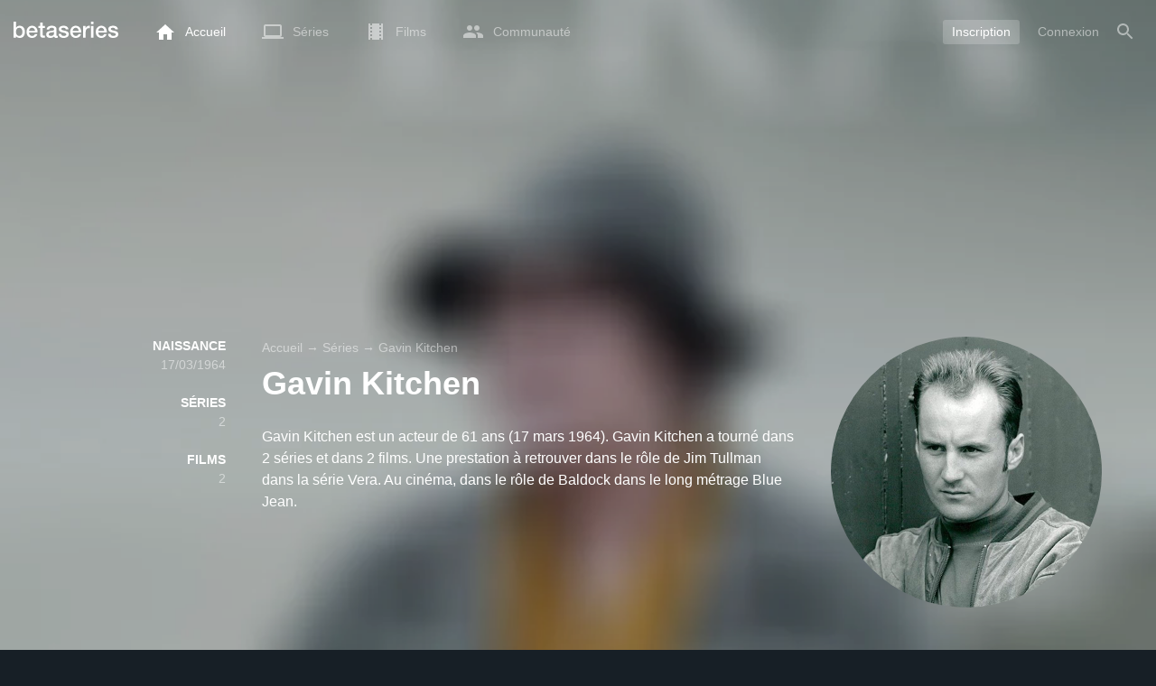

--- FILE ---
content_type: text/html; charset=UTF-8
request_url: https://www.betaseries.com/ind
body_size: -220
content:
{"code":200,"response":[],"id":"122663505"}

--- FILE ---
content_type: text/html; charset=utf-8
request_url: https://www.google.com/recaptcha/api2/aframe
body_size: 266
content:
<!DOCTYPE HTML><html><head><meta http-equiv="content-type" content="text/html; charset=UTF-8"></head><body><script nonce="beLfwBdBeWEmJOLH4hvesA">/** Anti-fraud and anti-abuse applications only. See google.com/recaptcha */ try{var clients={'sodar':'https://pagead2.googlesyndication.com/pagead/sodar?'};window.addEventListener("message",function(a){try{if(a.source===window.parent){var b=JSON.parse(a.data);var c=clients[b['id']];if(c){var d=document.createElement('img');d.src=c+b['params']+'&rc='+(localStorage.getItem("rc::a")?sessionStorage.getItem("rc::b"):"");window.document.body.appendChild(d);sessionStorage.setItem("rc::e",parseInt(sessionStorage.getItem("rc::e")||0)+1);localStorage.setItem("rc::h",'1769028740533');}}}catch(b){}});window.parent.postMessage("_grecaptcha_ready", "*");}catch(b){}</script></body></html>

--- FILE ---
content_type: application/javascript; charset=utf-8
request_url: https://fundingchoicesmessages.google.com/f/AGSKWxVc1e69QBVsdk22CvtlN0Ev3wIotW94NOt_fCVA9jedGhQ3hDoXY9aY9p4lkB63PpcFOZuzld6SF6xI1iPFZyCEvNcMC7_ydhN6gUyH1lz4PPRayZCk7ZS4RMjD74NAjuKWT_nYOB67H4dbOzh9m-exVkIZyryGINHhfM6S3R3N_jDoTtaQigk6HRFe/_/img/ad./ad-strip./adlogix./ad_frame?/ad_top_
body_size: -1292
content:
window['62c42012-8915-4439-82cb-d591f82f4d40'] = true;

--- FILE ---
content_type: application/javascript; charset=utf-8
request_url: https://fundingchoicesmessages.google.com/f/AGSKWxXqVHI8TPjYWHZY73zeQBqgD20Y9umf8ntntn-obkz6zQui376L4nZufaGrrGLM3hb-JRXF3nZVODdfp5wpoDQwhf5ttYJuWMvEYIYg3MJYTLXlGK_6we3Nsh2Rn3KqJEKsTrr8vw==?fccs=W251bGwsbnVsbCxudWxsLG51bGwsbnVsbCxudWxsLFsxNzY5MDI4NzQwLDkwMDAwMDAwXSxudWxsLG51bGwsbnVsbCxbbnVsbCxbNyw2XSxudWxsLG51bGwsbnVsbCxudWxsLG51bGwsbnVsbCxudWxsLG51bGwsbnVsbCwzXSwiaHR0cHM6Ly93d3cuYmV0YXNlcmllcy5jb20vcGVyc29ubmUvNTE3MjIzLWdhdmluLWtpdGNoZW4iLG51bGwsW1s4LCI5b0VCUi01bXFxbyJdLFs5LCJlbi1VUyJdLFsxNiwiWzEsMSwxXSJdLFsxOSwiMiJdLFsxNywiWzBdIl0sWzI0LCIiXSxbMjksImZhbHNlIl1dXQ
body_size: 116
content:
if (typeof __googlefc.fcKernelManager.run === 'function') {"use strict";this.default_ContributorServingResponseClientJs=this.default_ContributorServingResponseClientJs||{};(function(_){var window=this;
try{
var qp=function(a){this.A=_.t(a)};_.u(qp,_.J);var rp=function(a){this.A=_.t(a)};_.u(rp,_.J);rp.prototype.getWhitelistStatus=function(){return _.F(this,2)};var sp=function(a){this.A=_.t(a)};_.u(sp,_.J);var tp=_.ed(sp),up=function(a,b,c){this.B=a;this.j=_.A(b,qp,1);this.l=_.A(b,_.Pk,3);this.F=_.A(b,rp,4);a=this.B.location.hostname;this.D=_.Fg(this.j,2)&&_.O(this.j,2)!==""?_.O(this.j,2):a;a=new _.Qg(_.Qk(this.l));this.C=new _.dh(_.q.document,this.D,a);this.console=null;this.o=new _.mp(this.B,c,a)};
up.prototype.run=function(){if(_.O(this.j,3)){var a=this.C,b=_.O(this.j,3),c=_.fh(a),d=new _.Wg;b=_.hg(d,1,b);c=_.C(c,1,b);_.jh(a,c)}else _.gh(this.C,"FCNEC");_.op(this.o,_.A(this.l,_.De,1),this.l.getDefaultConsentRevocationText(),this.l.getDefaultConsentRevocationCloseText(),this.l.getDefaultConsentRevocationAttestationText(),this.D);_.pp(this.o,_.F(this.F,1),this.F.getWhitelistStatus());var e;a=(e=this.B.googlefc)==null?void 0:e.__executeManualDeployment;a!==void 0&&typeof a==="function"&&_.To(this.o.G,
"manualDeploymentApi")};var vp=function(){};vp.prototype.run=function(a,b,c){var d;return _.v(function(e){d=tp(b);(new up(a,d,c)).run();return e.return({})})};_.Tk(7,new vp);
}catch(e){_._DumpException(e)}
}).call(this,this.default_ContributorServingResponseClientJs);
// Google Inc.

//# sourceURL=/_/mss/boq-content-ads-contributor/_/js/k=boq-content-ads-contributor.ContributorServingResponseClientJs.en_US.9oEBR-5mqqo.es5.O/d=1/exm=ad_blocking_detection_executable,kernel_loader,loader_js_executable/ed=1/rs=AJlcJMwtVrnwsvCgvFVyuqXAo8GMo9641A/m=cookie_refresh_executable
__googlefc.fcKernelManager.run('\x5b\x5b\x5b7,\x22\x5b\x5bnull,\\\x22betaseries.com\\\x22,\\\x22AKsRol9Zixrw3RD7hJq4ooUev-gE34SounpvQznApyotFyScQhlARTH3ItkWlEYnEPpuxqdywtKItT8Px6IwQRAIl-v-Ot02Z3PHe8kvWO6765JUAfgfnyc-GWIioNM-yLLG4GywxwVscXOK0Gh3hm7dPIw1lw1w3Q\\\\u003d\\\\u003d\\\x22\x5d,null,\x5b\x5bnull,null,null,\\\x22https:\/\/fundingchoicesmessages.google.com\/f\/AGSKWxXzT-9EwyPU907aIrtDB-TypCDqMled1BqHVun0Itbz235ubJF0gVrVkPdPzO_Xr5imvi0-PpVja2b1eTC8nVIAhCSyO4Kv9OB1JDjxgx5Ez2jCmGFwTIhka3wME6ZymFFn1YaFzg\\\\u003d\\\\u003d\\\x22\x5d,null,null,\x5bnull,null,null,\\\x22https:\/\/fundingchoicesmessages.google.com\/el\/AGSKWxVYDpCqcItHRj5o6Ot6Q42w-Fo_9MYBsBUeGbwfn75RP-ehsilK7PsEryaHGCOTJJ2qTGTJMEftHHGNErhhF3QrFOjw5qU-HCIcRGfTs9ws_pLMojoXp4VGv5U7sVBQuOlrEZXOuw\\\\u003d\\\\u003d\\\x22\x5d,null,\x5bnull,\x5b7,6\x5d,null,null,null,null,null,null,null,null,null,3\x5d\x5d,\x5b2,1\x5d\x5d\x22\x5d\x5d,\x5bnull,null,null,\x22https:\/\/fundingchoicesmessages.google.com\/f\/AGSKWxX4BY5i5CHAYgTr2nMEQF7-RIOszs41DyPC4keT3riYxg6haPKqT7VH_MIehaLSmdjFcwEY1vXx8PaUJisRrt1eQHOyyJae-7RCqVNNaPg0x90EP5wlTV343EKtAbWztxaUTeWh5Q\\u003d\\u003d\x22\x5d\x5d');}

--- FILE ---
content_type: application/javascript; charset=UTF-8
request_url: https://www.betaseries.com/js/translations_fr.js?v=1769028838
body_size: 24643
content:
/**
 * Loco js export: (Deprecated)
 * Project: BetaSeries Web
 * Release: Working copy
 * Locale: fr-FR, French (France)
 * Tagged: js
 * Exported by: Maxime VALETTE
 * Exported at: Wed, 21 Jan 2026 18:07:02 +0100 
 */ 
var t = function( pairs ){
    
    // named plural forms
    var pluralForms = [
    "one",
    "other"
];
    
    // calc numeric index of a plural form (0-1)
    function pluralIndex( n ){
        return Number( n > 1 );
    }

    // expose public t() function
    return function( msgid1, msgid2, n ){
        var value = pairs[msgid1];
        // singular if no multiplier
        if( null == n ){
            n = 1;
        }
        // plurals stored as objects, e.g. { one: "" }
        if( value instanceof Object ){
            value = value[ pluralForms[ pluralIndex(n) ] || 'one' ];
        }
        return value || ( 1 === n ? msgid1 : msgid2 ) || msgid1 || '';
    };
}(
    {
    "event.markas": "vient de regarder %show% %number% - %title%",
    "event.add-show": "a ajouté la série %title%",
    "event.add-movie-0": "veut voir le film %title%",
    "event.add-movie-1": "a vu le film %title%",
    "event.badge": "a gagné le badge %name%",
    "event.friend-add": "est maintenant ami avec %login%",
    "event.archive-show": "a archivé la série %title%",
    "event.unarchive-show": "a sorti des archives la série %title%",
    "event.delete-show": "a supprimé la série %title%",
    "event.delete-movie": "a supprimé le film %title%",
    "event.friend-delete": "n'est plus ami avec %login%",
    "event.inscription": "vient de créer son compte sur BetaSeries. Bienvenue !",
    "event.banner": "a envoyé une image pour la série %title%",
    "event.forum.post": "vient de poster un message dans le topic %title%",
    "event.forum.topic": "vient de poster un topic dans %forum% : %title%",
    "event.recommendation": "a envoyé une recommandation de <a href=\"\/serie\/%url%\">%title%<\/a> à <a href=\"\/membre\/%login%\">%login%<\/a>.",
    "event.update.show": "a mis à jour la série <a href=\"\/serie\/%url%\">%title%<\/a>",
    "event.update.movie": "a ajouté la fiche du film <a href=\"\/film\/%id%-%url%\">%title%<\/a>",
    "event.update.movie_i18n": "a ajouté la fiche du film <a href=\"%url%\">%title%<\/a>",
    "event.update.show_i18n": "a mis à jour la série <a href=\"%url%\">%title%<\/a>",
    "event.season-watched": "vient de regarder la saison %season% de la série <a href=\"\/serie\/%url%\">%title%<\/a>",
    "event.recommendation-accept": "a accepté la recommandation de <a href=\"\/membre\/%login%\">%login%<\/a> pour la série <a href=\"\/serie\/%url%\">%title%<\/a>",
    "event.recommendation-decline": "a rejeté la recommandation de <a href=\"\/membre\/%login%\">%login%<\/a> pour la série <a href=\"\/serie\/%url%\">%title%<\/a>",
    "event.subtitles": "a ajouté de nouveaux sous-titres pour <a href=\"\/episode\/%url%\/%number%\">%title% %numberUpper%<\/a> (%language%)",
    "event.comment": "vient de commenter sur %title%",
    "event.subtitles_i18n": "a ajouté de nouveaux sous-titres pour <a href=\"%url%\">%title% %numberUpper%<\/a> (%language%)",
    "event.recommendation-decline_i18n": "a rejeté la recommandation de <a href=\"%memberUrl%\">%login%<\/a> pour la série <a href=\"%showUrl%\">%title%<\/a>",
    "event.recommendation-accept_i18n": "a accepté la recommandation de <a href=\"%memberUrl%\">%login%<\/a> pour la série <a href=\"%showUrl%\">%title%<\/a>",
    "event.season-watched_i18n": "vient de regarder la saison %season% de la série <a href=\"%url%\">%title%<\/a>",
    "event.recommendation_i18n": "a envoyé une recommandation de <a href=\"%showUrl%\">%title%<\/a> à <a href=\"%memberUrl%\">%login%<\/a>.",
    "event.new_collection": "vient de créer la collection <a href=\"%url%\">%name%<\/a>",
    "event.update_collection": "vient de mettre à jour la collection <a href=\"%url%\">%name%<\/a>",
    "landing.title": "Toutes les séries sont sur BetaSeries",
    "landing.summary": "BetaSeries est l’application de référence pour les fans de séries qui regardent les plateformes de streaming. Téléchargez l’application gratuitement, renseignez les séries que vous aimez, et recevez instantanément les meilleures recommandations du moment.",
    "landing.planning.text": "Préparez votre semaine en un clin d'œil grâce à votre planning d’épisodes à regarder.",
    "landing.planning.title": "Planning d'épisodes",
    "landing.planning.follow-your-favourite-series.title": "Préparez votre semaine en un clin d’oeil grâce à votre planning d’épisodes à regarder",
    "landing.planning.follow-your-favourite-series.text": "Votre planning vous permet de planifier à l'avance et de vous assurer de ne rien rater. Vous n’avez pas envie de louper le prochain épisode de Demon Slayer ou la nouvelle saison de House of the Dragon ? Vous pouvez choisir de recevoir chaque jour une notification sur votre téléphone pour vous avertir de la sortie de vos nouveaux épisodes.",
    "landing.notifications.title": "Notifications",
    "landing.notifications.text": "Recevez une alerte lorsqu’un nouvel épisode ou film est disponible.",
    "landing.synchro.title": "Synchronisation",
    "landing.synchro.text": "Sur mobile ou ordinateur, <br \/>votre profil BetaSeries est <br \/>accessible partout.",
    "landing.trending.title": "Tendances actuelles",
    "landing.trending.text": "Avec BetaSeries, soyez toujours au courant des tendances ! Chaque jour, découvrez quelles séries du moment sont les plus prisées.",
    "landing.join-free": "Rejoignez BetaSeries <br class=\"d-none d-lg-block\" \/>gratuitement",
    "landing.register": "Inscription",
    "landing.events.title": "Événements et festivals",
    "landing.events.text": "Rencontrez la communauté BetaSeries lors de nos soirées partout en France et découvrez l'équipe en participant à l'un de nos événements séries. On se retrouve vite !",
    "landing.events.continued": "À suivre...",
    "landing.icon.alt": "Logo BetaSeries, le planning de vos séries TV",
    "landing.app.google": "Télécharger BetaSeries sur Google Play",
    "landing.app.apple": "Télécharger BetaSeries dans l'App Store",
    "landing.new-releases.text": "Grâce à votre planning, vous pouvez rester constamment à l'affût de toutes les prochaines sorties des séries qui figurent sur votre liste de visionnage. Fini le stress de manquer la sortie de votre prochain épisode favori ! Votre planning vous permet de planifier à l'avance et de vous assurer de ne rien rater.",
    "landing.application.title": "Gérez tout ça de n'importe où grâce à notre application",
    "landing.application.text": "Emportez vos films et séries partout avec vous grâce à notre application ! Que vous soyez chez vous, en déplacement ou en vacances, notre application vous offre la liberté de gérer votre collection de divertissement où que vous soyez.",
    "landing.shows-directory.title": "Annuaire des séries",
    "landing.shows-directory.label": "Toutes les séries sur %svod%",
    "landing.movies-directory.title": "Annuaire des films",
    "landing.movies-directory.label": "Tous les films sur %svod%",
    "landing.actors-directory.title": "Les acteurs les plus populaires",
    "landing.actors.directory.label": "Tout savoir sur %actor%",
    "landing.follow-your-favourite-series.title": "Complétez votre profil de sérievore avec les séries que vous suivez",
    "landing.follow-your-favourite-series.text": "Avec votre profil BetaSeries personnalisé, accédez en un clic à toutes vos séries et films pour gérer pleinement votre visionnage. Gardez une trace de votre progression, découvrez où vous en êtes dans vos séries, et identifiez facilement ce qu'il vous reste à regarder.",
    "landing.svod.title": "Découvrez sur quelles plateformes SVOD\nvos séries et films sont disponibles et leurs dates de sorties locales",
    "landing.svod.text": "Nous référençons plus de 35 000 fiches de séries et de films disponibles sur les services de vidéo à la demande (SVOD) disponibles dans votre pays d'inscription, garantissant ainsi que vous restiez toujours à la pointe et ne manquiez jamais rien des dernières sorties.\nEt si vous ne trouvez pas celle que vous cherchez, vous pouvez à tout moment nous soumettre un titre, et notre équipe se fera un plaisir de l'ajouter au catalogue.",
    "landing.browser-extension.text": "Grâce à notre extension pour Google Chrome, BetaSeries se synchronise avec vos plateformes SVOD et marque automatiquement vos derniers épisodes vus sur votre compte, sans que vous n’ayez à les ajouter manuellement, vous permettant ainsi de vous concentrer pleinement sur votre expérience de visionnage.",
    "landing.browser-extension.title": "Synchronisez automatiquement toutes vos séries vues sur votre compte BetaSeries.",
    "landing.news.title": "Découvrez en toute simplicité de nouveaux films et séries à regarder et les dernières tendances",
    "landing.news.text": "Notre robot de recommandation vous permet d’obtenir une liste de séries qui vous correspond selon les critères que vous avez sélectionnés. Trouver votre prochaine série à regarder n’a jamais été aussi simple.\nAvec BetaSeries, soyez toujours au courant des tendances ! Chaque jour, découvrez quelles séries du moment sont les plus prisées avec le top 10 hebdomadaire disponible directement depuis la page d’accueil.",
    "landing.news.blog.title": "Restez à la pointe de l’actualité séries \ngrâce aux articles du blog BetaSeries",
    "landing.news.blog.text": "Chaque jour, retrouvez les dernières actualités sur le blog BetaSeries !\nPour une expérience toujours plus personnalisée et afin de vous permettre de retrouver facilement les derniers articles liés à vos séries et films, vous pouvez également les retrouver directement sur les fiches séries et films.\nPlus aucune excuse pour ne pas savoir les dernières actualités de vos séries préférées !",
    "landing.social.title": "Notez et commentez vos films, séries et épisodes",
    "landing.social.text": "Ne regardez plus vos épisodes seul ! Rejoignez les <strong>%count%<\/strong> passionnés de séries, suivez, réagissez, commentez, et inspirez-vous de l’activité de vos amis. \nAfin de vous permettre de noter facilement vos séries, une fonctionnalité de notation s’ouvre lorsque vous terminez ou archivez une série. Ainsi, vous pourrez lui attribuer une note et partager votre avis directement sur sa fiche.",
    "signin.page.register": "Créer un compte",
    "date.just-now-label": "À l'instant",
    "date.yesterday-label": "Hier",
    "date.before-yesterday-label": "Avant-hier",
    "date.past.day-label": "Il y a %count% jours",
    "date.minute_shortcut.label": "min",
    "date.blog.past.hours-label": "Il y a %count% heures",
    "date.blog.past.hour-label": "Il y a %count% heure",
    "date.blog.past.minutes-label": {
        "one": "Il y a %count% minute",
        "other": "Il y a %count% minutes"
    },
    "show.status.label": "Statut",
    "show.status.in_progress": "En cours",
    "show.status.finished": "Terminée",
    "show.status.new": "Nouvelle série",
    "show.status.standby": "En pause",
    "show.status.canceled": "Annulée",
    "show.status.inproduction": "En production",
    "show.status.planned": "Planifiée",
    "show.status.pilot": "Pilote",
    "show.button.archive.label": "Archiver",
    "show.button.favorite.label": "Favoris",
    "show.button.add.label": "Ajouter",
    "show.button.unarchive.label": "Désarchiver",
    "show.button.moderation.label": "Modération",
    "show.seasons.season-label": "Saison %season%",
    "show.seasons.episodes-label": {
        "one": "%count% épisode",
        "other": "%count% épisodes"
    },
    "show.seasons.seasons-label": {
        "one": "Saison",
        "other": "Saisons"
    },
    "show.photos.title": "Photos",
    "show.genre.comedy": "Comédie",
    "show.genre.drama": "Drame",
    "show.genre.crime": "Crime",
    "show.genre.horror": "Horreur",
    "show.genre.action-and-adventure": "Action et aventure",
    "show.genre.action": "Action",
    "show.genre.adventure": "Aventure",
    "show.genre.fantasy": "Fantastique",
    "show.genre.animation": "Animation",
    "show.genre.science-fiction": "Science-fiction",
    "show.genre.mini-series": "Mini-série",
    "show.genre.documentary": "Documentaire",
    "show.genre.reality": "Télé-réalité",
    "show.genre.romance": "Romance",
    "show.genre.western": "Western",
    "show.genre.talk-show": "Talk Show",
    "show.genre.game-show": "Game Show",
    "show.genre.thriller": "Thriller",
    "show.genre.food": "Cuisine",
    "show.genre.soap": "Soap",
    "show.genre.children": "Enfant",
    "show.genre.family": "Famille",
    "show.genre.home-and-garden": "Maison et jardinage",
    "show.genre.mystery": "Mystère",
    "show.genre.news": "Actualité",
    "show.genre.special-interest": "Intérêt particulier",
    "show.genre.sport": "Sport",
    "show.genre.suspense": "Suspense",
    "show.genre.travel": "Voyage",
    "show.genre.anime": "Anime",
    "show.genre.history": "Histoire",
    "show.genre.indie": "Indie",
    "show.genre.musical": "Comédie musicale",
    "show.genre.podcast": "Podcast",
    "show.genre.war": "Guerre",
    "show.genre.martial-arts": "Arts martiaux",
    "show.comment.show_spoiler": "Afficher le commentaire ?",
    "show.filter.title": {
        "one": "Les meilleures séries",
        "other": "Les meilleures séries"
    },
    "show.filter.and": "et",
    "show.filter.of": "de",
    "show.filter.duration": "d'une durée",
    "show.filter.less20min": "de moins de 20 minutes",
    "show.filter.between20and30": "entre 20 et 30 minutes",
    "show.filter.between30and40": "entre 30 et 40 minutes",
    "show.filter.between40and50": "entre 40 et 50 minutes",
    "show.filter.between50and60": "entre 50 et 60 minutes",
    "show.filter.more60min": "de plus de 60 minutes",
    "show.filter.on": "sur",
    "show.filter.endTitle": "sur BetaSeries",
    "show.filter.genres-title": "Les meilleures séries %genres%",
    "show.filter.genres-title-results": {
        "one": "%count% série %genres%",
        "other": "%count% séries %genres%"
    },
    "show.filter.endTitle-results": "sur BetaSeries :",
    "show.filter.svod_start": {
        "one": "Série %svod% : ",
        "other": "Séries %svod% : "
    },
    "show.filter.genre-title": {
        "one": "Les meilleures séries %genres%",
        "other": "Les meilleures séries %genres%"
    },
    "show.filter.svod_end": "sur %svod%",
    "episode.episodes.subtitle": "Saison %season%",
    "episode.button.watch.label": "Vu",
    "menu.search.movie.none.label": "Aucun film ne correspond<br \/>à votre recherche.",
    "menu.search.movie.title": "Films",
    "menu.search.member.none.label": "Aucun membre ne correspond<br \/>à votre recherche.",
    "menu.search.member.title": "Membres",
    "menu.search.member.image.alt": "Profil de %login%",
    "menu.search.show.none.label": "Aucune série ne correspond<br \/>à votre recherche.",
    "menu.search.show.title": "Séries",
    "menu.search.show.image.alt": "Affiche de %title%",
    "menu.search.news.title": "Actualités",
    "menu.search.news.none.label": "Aucune actualité ne correspond<br\/>à votre recherche.",
    "menu.search.more-results": "Plus de résultats...",
    "menu.search.redirect-directory": "Plus de résultats sur l'annuaire",
    "menu.search.person.title": "Personnes",
    "menu.search.person.none.label": "Aucun personnage ne correspond<br \/>à votre recherche.",
    "menu.search.collections.show": {
        "one": "série",
        "other": "séries"
    },
    "menu.search.collections.movie": {
        "one": "film",
        "other": "films"
    },
    "menu.search.collections.title": "Collections",
    "menu.search.collection.none.label": "Aucune collection ne correspond<br \/>à votre recherche.",
    "menu.search.placeholder": "Rechercher une série, un film, une collection, une personne, une actualité",
    "menu.home.news.name": "Actualités",
    "menu.account.search.label": "Rechercher",
    "film.button.watched.label": "Vu",
    "film.button.to_watch.label": "À regarder",
    "film.button.favorite.label": "Favoris",
    "film.button.collection.label": "Listes",
    "film.genre.comedy": "Comédie",
    "film.genre.drama": "Drame",
    "film.genre.crime": "Crime",
    "film.genre.horror": "Horreur",
    "film.genre.action": "Action",
    "film.genre.adventure": "Aventure",
    "film.genre.fantasy": "Fantastique",
    "film.genre.animation": "Animation",
    "film.genre.science-fiction": "Science-fiction",
    "film.genre.documentary": "Documentaire",
    "film.genre.romance": "Romance",
    "film.genre.western": "Western",
    "film.genre.thriller": "Thriller",
    "film.genre.family": "Familial",
    "film.genre.mystery": "Mystère",
    "film.genre.war": "Guerre",
    "film.genre.history": "Histoire",
    "film.genre.music": "Musique",
    "film.genre.telefilm": "Téléfilm",
    "film.filter.genres-title": {
        "one": "Regarder les films %genres%",
        "other": "Regarder les %count% films %genres%"
    },
    "film.filter.endTitle": "sur BetaSeries",
    "film.filter.title": "Regarder les %count% films",
    "film.filter.title-results": {
        "one": "%count% film",
        "other": "%count% films"
    },
    "film.filter.genres-title-results": {
        "one": "%count% film %genres%",
        "other": "%count% films %genres%"
    },
    "film.filter.endTitle-results": "sur BetaSeries :",
    "film.filter.svod_start": {
        "one": "Film %svod% : ",
        "other": "Films %svod% : "
    },
    "popup.subtitles.title": "Sous-titres",
    "popup.subtitles.text": "Aucun sous-titre trouvé pour %episode%, désolé !",
    "popup.add_show.title": "Ajout de %title%",
    "popup.add_show.text": "Souhaitez-vous ajouter la série %title% dans votre compte ?",
    "popup.add_show_success.title": "Succès",
    "popup.add_show_success.text": "La série %title% a bien été ajoutée !",
    "popup.add_show_success.yes": "OK",
    "popup.delete_show.title": "Suppression de %title%",
    "popup.delete_show.text": "Souhaitez-vous supprimer la série %title% de votre compte ?",
    "popup.delete_show_success.title": "Succès",
    "popup.delete_show_success.text": "La série %title% a bien été supprimée !",
    "popup.delete_show_success.yes": "OK",
    "popup.delete_comment.title": "Supprimer un commentaire",
    "popup.delete_comment.text": "Êtes-vous sûr de vouloir supprimer ce commentaire ?",
    "popup.add_friend.title": "Ajouter %friend%",
    "popup.add_friend.text": "Voulez-vous ajouter %friend% à vos amis BetaSeries ?",
    "popup.add_friend.progress": "ajout en cours...",
    "popup.add_friend.success": "ami ajouté !",
    "popup.delete_friend.title": "Supprimer %friend%",
    "popup.delete_friend.text": "Êtes-vous sûr de vouloir supprimer %friend% de vos amis BetaSeries ?",
    "popup.delete_friend.success": "ami supprimé !",
    "popup.block_user.title": "Bloquer %login%",
    "popup.block_user.text": "Êtes-vous sûr de vouloir bloquer %login% ?",
    "popup.block_user.success": "bloqué !",
    "popup.unblock_user.title": "Débloquer %login%",
    "popup.unblock_user.text": "Êtes-vous sûr de vouloir débloquer %login% ?",
    "popup.unblock_user.success": "débloqué !",
    "popup.delete_badge_admin.title": "Supprimer un badge",
    "popup.delete_badge_admin.text": "Êtes-vous certain de vouloir supprimer le badge %badge% ?",
    "popup.delete_show_admin.title": "Supprimer une série",
    "popup.delete_show_admin.text": "Êtes vous sûr de vouloir supprimer la série \"%title%\" du compte de %login% ?",
    "popup.delete_option_admin.title": "Supprimer une option",
    "popup.delete_option_admin.text": "Êtes vous sûr de vouloir supprimer l'option \"%option%\" du compte de %login% ?",
    "popup.suggest_show.title": "Suggérer %title%",
    "popup.suggest_show.text": "Souhaitez-vous suggérer l'ajout de %title% sur BetaSeries ?",
    "popup.suggest_show.success": " Merci pour votre suggestion !",
    "popup.delete_friends.title": "Supprimer vos amis",
    "popup.delete_friends.text": "Êtes vous sûr de vouloir supprimer TOUS VOS AMIS ? Cela supprimera aussi les amitiés créées des autres membres à votre égard.",
    "popup.movie_update.title": "Demander une mise à jour",
    "popup.movie_update.text": "Si vous pensez que la fiche de <strong>%title%<\/strong> n'est pas à jour, vous pouvez faire une requête afin de la synchroniser avec <a href='https:\/\/www.themoviedb.org\/'>TheMovieDB<\/a>. Si vous souhaitez en savoir plus, vous pouvez consulter <a href='https:\/\/www.betaseries.com\/blog\/2017\/08\/tutoriel-themoviedb\/'>cette page<\/a>.",
    "popup.movie_update.yes": "Confirmer",
    "popup.movie_update.no": "Annuler",
    "popup.quizz_challenge_send.title": "Défi",
    "popup.quizz_challenge_send.text": "Votre défi a bien été envoyé à %login% !",
    "popup.quizz_challenge_error.title": "Défi",
    "popup.quizz_challenge_error.text": "Une erreur s'est produite. Veuillez réessayer.",
    "popup.forum_delete_post_all.title": "Supprimer un sujet",
    "popup.forum_delete_post_all.text": "Êtes-vous sûr de vouloir supprimer TOUT le sujet du forum ?",
    "popup.forum_delete_post.title": "Supprimer un message",
    "popup.forum_delete_post.text": "Êtes-vous sûr de vouloir supprimer ce message ?",
    "popup.forum_delete_message_all.title": "Supprimer des messages",
    "popup.forum_delete_message_all.text": "Êtes-vous sûr de vouloir supprimer TOUS les messages privés de ce fil ?",
    "popup.forum_delete_message.title": "Supprimer un message",
    "popup.forum_delete_message.text": "Êtes-vous sûr de vouloir supprimer ce message ?",
    "popup.recommend_show.title": "Confirmation",
    "popup.recommend_show.text": "La recommandation a bien été envoyée à %login%",
    "popup.recommend_show.yes": "OK",
    "popup.archive_show.text": "Souhaitez-vous archiver la série %title% ?",
    "popup.unarchive_show.text": "Souhaitez-vous sortir la série %title% des archives ?",
    "popup.show_update.title": "Demander une mise à jour",
    "popup.show_update.text": "Si le planning de <strong>%title%<\/strong> n'est pas à jour, vous pouvez faire une requête afin de le synchroniser avec le planning de <a href=\"http:\/\/thetvdb.com\/\">TheTVDB<\/a>. Si vous souhaitez en savoir plus vous pouvez consulter <a href=\"http:\/\/www.betaseries.com\/forum\/questions\/50-contribuer-a-lelaboration-des-fiches-des-series-thetvdbcom\">cette page<\/a>.",
    "popup.show_update.yes": "Confirmer",
    "popup.show_update.no": "Annuler",
    "popup.show_update.text_youtube": "Si le planning de <strong>%title%<\/strong> n'est pas à jour, vous pouvez faire une requête afin de le synchroniser avec la playlist YouTube.",
    "popup.ask-confirmation.title": "Confirmation",
    "popup.ask-confirmation.text": "Confirmez-vous cette action ?",
    "popup.inaccurate_subtitles.yes": "Signaler",
    "popup.yes": "Oui",
    "popup.no": "Non",
    "popup.ajax_form.yes": "Ok",
    "timeline.rating.text": "et l'a noté",
    "timeline.rating.rating": "%rating% sur 5",
    "timeline.avatar_alt": "Profil de %login%",
    "timeline.element.show": "série",
    "timeline.element.badge": "badge",
    "timeline.element.film": "film",
    "timeline.element.episode": "épisode",
    "timeline.element.friend": "ami",
    "timeline.element.update": "mise à jour",
    "timeline.element.season": "saison",
    "timeline.element.member": "profil",
    "timeline.element.article": "article",
    "timeline.element.collection": "collection",
    "timeline.event.watched_film": "a vu un %element%",
    "timeline.event.to_watch_film": "veut voir un %element%",
    "timeline.event.badge": "a gagné un %element%",
    "timeline.event.markas": "vient de regarder un %element%",
    "timeline.event.friend_add": "a ajouté un %element%",
    "timeline.event.add_serie": "a ajouté une %element%",
    "timeline.event.archive": "a archivé une %element%",
    "timeline.event.del_serie": "a supprimé une %element%",
    "timeline.event.unarchive": "a désarchivé une %element%",
    "timeline.event.season_watched": "vient de regarder une %element%",
    "timeline.event.comment.episode": "vient de commenter un %element%",
    "timeline.event.comment.show": "vient de commenter une %element%",
    "timeline.event.comment.member": "vient de commenter un %element%",
    "timeline.event.comment.film": "vient de commenter un %element%",
    "timeline.event.comment.article": "vient de commenter un %element%",
    "timeline.event.recommandation": "vient de recommander une série à %element%",
    "timeline.event.recommandation_accept": "a accepté la recommandation de %element%",
    "timeline.event.friend_delete": "a supprimé un %element%",
    "timeline.event.film_add": "a ajouté un %element%",
    "timeline.image.show_alt": "Fiche de %title%",
    "timeline.image.episode_alt": "Fiche de %show% %code% - %title%",
    "timeline.image.movie_alt": "Fiche de %title%",
    "timeline.episode.spoiler_info": "Vous n'avez pas vu cet épisode.",
    "timeline.episode.spoiler_reveal": "Afficher l'image ?",
    "timeline.empty.no_activity": "Vous n’avez encore aucune activité.",
    "timeline.empty.markas": "Marquez un épisode comme vu",
    "timeline.empty.add_friends": "ou ajoutez des amis !",
    "timeline.more_activities": "Plus d'activités",
    "timeline.new_activities": {
        "one": "Voir %count% nouvelle activité",
        "other": "Voir %count% nouvelles activités"
    },
    "timeline.title": "Précédemment sur BetaSeries…",
    "timeline.comments.display_more": "Afficher plus de commentaires",
    "timeline.comments.spoiler": {
        "one": "Afficher le commentaire",
        "other": "Afficher les %count% commentaires"
    },
    "timeline.comment.delete": "Supprimer",
    "timeline.comment.alt": "Profil de %login%",
    "timeline.comment.reply": "Répondre",
    "timeline.comment.more": "Plus",
    "timeline.comment.write": "Écrivez un commentaire…",
    "timeline.comment.edit": "Éditer",
    "timeline.member_title": "Les dernières actions de %login%",
    "timeline.friends_title": "Dernières actions de vos amis",
    "timeline.show_title": "Vos dernières actions sur %title%",
    "timeline.season_watched.season": "Saison %season%",
    "timeline.comments_title": "Les derniers commentaires de %login%",
    "homepage.navigation.feed": "Fil d'activité",
    "homepage.navigation.episodes_watch": "Épisodes à regarder",
    "homepage.navigation.movies_watch": "Films à regarder",
    "homepage.user_stats.and": "et",
    "homepage.user_stats.to_watch": "à regarder",
    "homepage.user_stats.movie": {
        "one": "film",
        "other": "films"
    },
    "homepage.user_stats.episode": {
        "one": "épisode",
        "other": "épisodes"
    },
    "homepage.user_stats.show": {
        "one": "série",
        "other": "séries"
    },
    "homepage.suggested_show.title": "Suggestion de série",
    "homepage.suggested_show.poster_alt": "Affiche de %title%.",
    "homepage.suggested_show.avatar_alt": "Avatar de %login%.",
    "homepage.suggested_show.friends": "[0,1] ami|]1,Inf[ amis",
    "homepage.suggested_show.follow": "[0,1] suit cette série|]1,Inf[ suivent cette série",
    "homepage.suggested_show.follow_friend": {
        "one": "suit cette série",
        "other": "suivent cette série"
    },
    "homepage.suggested_show.friend": {
        "one": "ami",
        "other": "amis"
    },
    "homepage.mobile_phone.title": "Betaseries sur mobile",
    "homepage.mobile_phone.app-store.label": "Télécharger Betaseries sur mobile sur l'App Store",
    "homepage.mobile_phone.google-play.label": "Télécharger Betaseries sur mobile sur Google Play",
    "homepage.title": "Regarder toutes les séries sur BetaSeries",
    "homepage.article.edit": "Éditer",
    "homepage.article.stats": "Stats",
    "homepage.suggested_movie.follow_friend": {
        "one": "a vu ce film",
        "other": "ont vu ce film"
    },
    "homepage.suggested_movie.friend": {
        "one": "ami",
        "other": "amis"
    },
    "homepage.button.more-reco": "Découvrez plus de recommandations",
    "homepage.top-shows.title": "Top des séries du mois",
    "homepage.our-news.title": "L'actualité de BetaSeries",
    "homepage.our-news.more": "Toutes les actualités de BetaSeries",
    "homepage.popular-articles.title": "Articles populaires",
    "homepage.link.more-articles": "Voir plus d'articles",
    "homepage.link.all-collections": "Voir toutes les collections",
    "homepage.last-articles.title": "Derniers articles",
    "homepage.meta.collections.title": "Collections Populaires",
    "agenda.episodes.last_actions.title": "Derniers épisodes regardés",
    "agenda.last_actions.link_title": "Fiche de %code% - %title%",
    "agenda.episodes_watch.title": "Épisodes à regarder",
    "agenda.episodes_watch.add_shows": "Ajouter de nouvelles séries",
    "agenda.episodes_watch.no_episodes": "Vous n’avez aucun épisode à regarder.",
    "agenda.episodes_watch.more_shows": "Plus de séries",
    "agenda.episodes_watch.rate": "Noter l'épisode",
    "agenda.episodes_watch.filter.smart": "Intelligent",
    "agenda.episodes_watch.filter.account": "Personnalisé",
    "agenda.episodes_watch.filter.alpha": "Alphabétique A-Z",
    "agenda.episodes_watch.filter.alpha-": "Alphabétique Z-A",
    "agenda.episodes_watch.filter.date-": "Épisodes plus récents",
    "agenda.episodes_watch.filter.date": "Épisodes plus anciens",
    "agenda.episodes_watch.filter.progress-": "Plus de progression",
    "agenda.episodes_watch.filter.progress": "Moins de progression",
    "agenda.episodes_watch.filter.remaining-": "Plus d’épisodes à regarder",
    "agenda.episodes_watch.filter.remaining": "Moins d’épisodes à regarder",
    "agenda.episodes_watch.filter.rating": "Séries préférées",
    "agenda.episodes_watch.filter.svod": "Vidéo à la demande disponible",
    "agenda.episodes_watch.filter.release": "Films plus récents",
    "agenda.episodes_watch.filter.release-": "Films plus anciens",
    "agenda.episodes_watch.filter.length": "Films plus longs",
    "agenda.episodes_watch.filter.length-": "Films plus courts",
    "agenda.episodes_watch.show_link_title": "Accéder à la fiche de la série %title%",
    "agenda.episodes_watch.show_image_alt": "Affiche de la série %title%",
    "agenda.episodes_watch.episode_link_title": "Accéder à la fiche de l'épisode %code% - %title%",
    "agenda.episodes_watch.episode_shortcut": "ép.",
    "agenda.episodes_watch.already_downloaded": "Épisode récupéré",
    "agenda.episodes_watch.downloaded": "J'ai récupéré cet épisode",
    "agenda.episodes_watch.subtitles.title": "Sous-titres de l'épisode",
    "agenda.episodes_watch.subtitles.link_title": "Provenance : %source% \/ %file% \/ Ajouté le %date%",
    "agenda.episodes_watch.subtitles.report": "Signaler ce sous-titre",
    "agenda.episodes_watch.not_watch": "Ne pas regarder cet épisode",
    "agenda.episodes_watch.rewatch.view": "vu le %date%",
    "agenda.episodes_watch.movie_link_title": "Accéder à la fiche du film %title%",
    "agenda.calendar.today": "Aujourd'hui",
    "agenda.calendar.new_season": "Saison %season% (%count% ép.)",
    "agenda.calendar.other": {
        "one": "autre",
        "other": "autres"
    },
    "agenda.calendar.episode": {
        "one": "épisode",
        "other": "épisodes"
    },
    "agenda.calendar.film": {
        "one": "film",
        "other": "films"
    },
    "agenda.scroll_agenda.to_continue": "À suivre…",
    "agenda.scroll_agenda.new_season": "Saison %season% (%count% nouveaux ép.)",
    "agenda.movies_watch.title": "Films à regarder",
    "agenda.movies_watch.rate": "Noter le film",
    "agenda.movies_watch.not_watch": "Ne pas regarder ce film",
    "agenda.movies_watch.delete_watchlist": "Retirer de la watchlist",
    "agenda.movies_watch.more_movies": "Plus de films",
    "agenda.movies.last_actions.title": "Derniers films regardés",
    "agenda.movies.add": "Ajouter des films",
    "agenda.movies.none": "Vous n'avez aucun film à regarder.",
    "agenda.films_watch.filter.popularity": "Popularité",
    "agenda.films_watch.filter.added": "Derniers films ajoutés",
    "agenda.films_watch.filter.added-": "Premiers films ajoutés",
    "agenda.shows.last_actions.title": "Derniers épisodes regardés",
    "agenda.title.movies_watch": "Films à regarder",
    "readable_duration.year": {
        "one": "an",
        "other": "ans"
    },
    "readable_duration.month": {
        "one": "mois",
        "other": "mois"
    },
    "readable_duration.week": {
        "one": "semaine",
        "other": "semaines"
    },
    "readable_duration.days": "j",
    "readable_duration.hours": "h",
    "readable_duration.minutes": "min",
    "readable_duration.seconds": "s",
    "readable_duration.long.day": {
        "one": "jour",
        "other": "jours"
    },
    "readable_duration.long.hour": {
        "one": "heure",
        "other": "heures"
    },
    "readable_duration.long.month": {
        "one": "mois",
        "other": "mois"
    },
    "readable_duration.long.minute": {
        "one": "minute",
        "other": "minutes"
    },
    "shows_directory.title": "Toutes les séries à regarder en streaming",
    "shows_directory.genre": "Genre",
    "shows_directory.diffusion_semaine": "Cette semaine",
    "shows_directory.diffusion_encours": "En cours",
    "shows_directory.diffusion_fini": "Terminée",
    "shows_directory.sorted_by": "Trié par",
    "shows_directory.sort.popularity": "Popularité",
    "shows_directory.sort.follows": "Suivis",
    "shows_directory.sort.title": "Nom",
    "shows_directory.sort.rating": "Note",
    "shows_directory.sort.date": "Date d'ajout",
    "shows_directory.sort.release-asc": "Séries plus anciennes",
    "shows_directory.sort.release-desc": "Séries plus récentes",
    "shows_directory.other_val": "Autre : ",
    "shows_directory.year_prompt": "Écrivez une année :",
    "shows_directory.network_prompt": "Écrivez une chaîne :",
    "shows_directory.svod": "Plateforme",
    "shows_directory.producer_prompt": "Quel producteur cherchez-vous ?",
    "shows_directory.meta.description": "Regardez toutes vos séries%svods% préférées%genres% sur BetaSeries, la première communauté francophone de séries TV.",
    "shows_directory.meta.description_end": "%count% séries disponibles !",
    "shows_directory.diffusion_standby": "En pause",
    "shows_directory.diffusion_enproduction": "En production",
    "shows_directory.diffusion_planifie": "Planifiée",
    "shows_directory.diffusion_pilote": "Pilote",
    "shows_directory.diffusion_annule": "Annulée",
    "films_directory.title": "Annuaire des films",
    "films_directory.genre": "Genre",
    "films_directory.diffusion": "Diffusion",
    "films_directory.diffusion_none": "Pas sortis",
    "films_directory.diffusion_salles": "Sortis en salles",
    "films_directory.diffusion_vente": "En vente",
    "films_directory.other": "Autre",
    "films_directory.sort.popularity": "Popularité",
    "films_directory.sort.title": "Nom",
    "films_directory.sort.rating": "Note",
    "films_directory.sort.date": "Date d'ajout",
    "films_directory.sort.views": "Nombre de vues",
    "films_directory.year_prompt": "Choisissez une année :",
    "films_directory.actor_prompt": "Quel acteur cherchez-vous ?",
    "films_directory.other_val": "Autre : ",
    "member_shows.title": "Les séries de %login%",
    "member_shows.sort": "Trier vos séries",
    "member_shows.sort_alpha": "Tri alphabétique",
    "member_shows.sort_progress": "Tri par avancement",
    "member_shows.sort_mins": "Tri par temps restant",
    "member_shows.sort_eps": "Tri par ép. restants",
    "member_shows.sort_date": "Tri par date d'ajout",
    "member_shows.sort_rating": "Tri par note",
    "member_shows.sort_custom": "Réorganisez vos séries actives dans votre ordre de préférence, puis cliquez sur Sauvegarder.",
    "member_shows.sort_custom_save": "Sauvegarder",
    "member_shows.sort_saving": "Sauvegarde...",
    "member_shows.season": "Saison %season%",
    "member_shows.subtitles": "Sous-titres",
    "member_shows.special": "Spécial",
    "member_shows.hidden": "Caché",
    "member_shows.markas": "Marquer comme vu",
    "member_shows.hide": "Cacher",
    "member_shows.watched": "Episode vu",
    "member_shows.remove": "Retirer",
    "member_shows.markas_previous": "Marquer les précédents comme vus",
    "member_shows.markas_next": "Marquer les suivants comme non-vus",
    "member_shows.archived_shows": "Séries archivées",
    "member_shows.recommendation_accepted": "Acceptée",
    "member_shows.recommendation_refused": "Rejetée",
    "member_shows.recommendation_delete": "Supprimer",
    "member_shows.markas_bulk": "Indiquez le numéro (SxxExx) du dernier épisode de %title% que vous avez vu :",
    "shows.green_status.self": "Vous avez vu tous les épisodes !",
    "shows.red_status.self": "Vous n'avez vu aucun épisode pour l'instant.",
    "shows.other_status.self": "Votre dernier épisode vu.",
    "member_episodes.episodes_number_prompt": "Choisissez un nombre d'épisodes par série (2 minimum) :",
    "member_episodes.title.0": "Épisodes à regarder de %login%",
    "member_episodes.title.user": "Mes épisodes",
    "episodes.subtitles_link_title": "Provenance : %source% \/ %file% \/ Ajouté le %date%",
    "episodes.average_rating": "Note moyenne de l'épisode sur 5",
    "member_films.title": "Les films de %login%",
    "member_films.no_film": "%login% n'a apparemment vu aucun film.<br \/>(Laissez-lui un mot pour lui dire de compléter son profil !)",
    "member_films.search_films": "Chercher et ajouter de nouveaux films",
    "member_films.button.dont_want_watch": "Je ne veux pas voir le film",
    "member_films.button.watched": "J'ai vu le film",
    "member_films.button.want_watch": "Je veux voir le film",
    "member_films.dont_want_watch.title": "Les films que %login% ne veut pas voir",
    "member_films.dont_want_watch.text": "Cette liste est <strong>privée<\/strong>. Les films ci-dessous ne s'afficheront pas dans le moteur de recherche des films.",
    "member_films.watched.title": "Les films vus par %login%",
    "member_films.watched.next_page": "Page suivante",
    "member_films.watched.previous_page": "Page précédente",
    "member_films.want_watch.title": "Les films que %login% veut voir",
    "member_films.want_watch.all": "Afficher tous les films à voir",
    "member_films.want_watch.not_released": "Films prochainement au cinéma",
    "member_films.want_watch.released": "Films déjà sortis en salle",
    "member_films.want_watch.on_sale": "Films disponibles à la vente",
    "member_films.film_link": "Se rendre sur la fiche du film %title%",
    "member_films.film_poster": "Affiche du film %title%",
    "member_films.see_info": "Voir les infos",
    "member_films.follow": {
        "one": "Suivie par %count% membre",
        "other": "Suivie par %count% membres"
    },
    "member_films.average_rating": "Note moyenne: %rating%\/5",
    "member_films.watched_it": "je l'ai vu",
    "member_films.remove": "supprimer",
    "member_profile.title": "Le profil de %login%",
    "member_profile.friends.title": "Les amis de %login%",
    "member_profile.friends.see_all": "Voir tous les amis",
    "comment.list.moderator": "Modérateur",
    "comment.list.send_message": "Envoyer un message",
    "comment.list.report": "Signaler",
    "comment.list.deletelabel.0": "Supprimer mon commentaire :",
    "comment.list.deletelabel.notmycomment": "Supprimer le commentaire :",
    "comment.list.locale.edit.0": "Modifier la locale",
    "comment.list.locale.edit.label": "Sélectionnez la locale: ",
    "comment.list.locale.submit": "Valider",
    "comment.list.locale.cancel": "Annuler",
    "comment.hide_answers": "Masquer les réponses",
    "comment.button.reply": {
        "one": "%count% réponse",
        "other": "%count% réponses"
    },
    "comment.button.display_spoiler": "Voir le spoiler",
    "comment.hide_answer": "Masquer la réponse",
    "comment.like.label": "Ajouter un pouce en l'air",
    "comment.send.label": "Envoyer mon commentaire",
    "member_calendar.title": "Le planning de %login%",
    "member_calendar.calendar_ical": "Son planning au format iCal",
    "member_calendar.unwatched_ical": "Épisodes non-vus sur iCal",
    "member_calendar.calendar_rss": "Son planning au format RSS",
    "member_calendar.subtitles_rss": "Fil RSS de ses sous-titres",
    "member_badges.title": "Les badges de %login%",
    "member_badges.sort.title": "Editer vos badges",
    "member_badges.sort.save": "Sauvegarder",
    "account_profile.favorite_shows.remove": "Supprimer",
    "account_profile.favorite_films.remove": "Supprimer",
    "account_notifs.push.not_supported": "Les notifications Push ne sont pas supportées par votre navigateur, désolé !",
    "account_notifs.push.enabled": "Les notifications Push sont actives sur votre navigateur, numéro d'enregistrement :",
    "account_notifs.push.disabled": "Les notifications Push sont désactivées :",
    "account_notifs.push.enable": "Cliquez ici pour les activer",
    "account_notifs.push.granted": "Les notifications Push sont autorisées mais vous devez les réactiver :",
    "account_notifs.push.denied": "Les notifications Push sont désactivées et bloquées pour BetaSeries.",
    "account_notifs.alerts.update": "Mise à jour...",
    "account.update_text.label": "Mettre à jour le texte",
    "account.update_text.success": "Texte enregistré !",
    "account_twitter.sharing.opt_twt_pic": "Ajouter <b>une image de l'épisode<\/b> au tweet (peut éventuellement contenir des spoilers pour vos followers).",
    "contact.contact_team.success": "Merci, votre message a bien été envoyé !<br \/>Nous y répondrons très rapidement.",
    "bugs.menu.sort.date": "Date",
    "bugs_new.add_code_example": "Votre code ici",
    "members.member.friends": "{0} Aucun ami|{1} Un ami|]1,Inf[ %count% amis",
    "previous_page": "Page précédente",
    "next_page": "Page suivante",
    "suggest_film.in_progress": "Ajout en cours...",
    "suggest_film.success": "Le film a été ajouté, merci ! <a href=\"%link%\">Voir la fiche<\/a>",
    "signup.form.error.password": "Vos mots de passe ne correspondent pas.",
    "signup.form.error.cgu": "Vous devez accepter les conditions d'utilisation pour pouvoir vous inscrire.",
    "signup.form.error.mail_already_used": "Votre adresse e-mail est déjà utilisée.",
    "signup.form.error.mail_not_valid": "Votre adresse e-mail n'est pas valide.",
    "signup.form.error.account_already_exist": "Ce compte existe déjà sur BetaSeries.",
    "signup.form.error.username_not_valid": "Votre nom contient des caractères non autorisés.",
    "signup.form.error.password_complexity": "Votre mot de passe doit avoir au moins 8 caractères, une majuscule, un chiffre et un caractère spécial (+-#$…)",
    "postit.adblock.message": "<p>BetaSeries est un site gratuit et sans publicités. Notre seule richesse est de savoir que vous nous rendez visite, et pour cela nous avons besoin de Google Analytics. Pour aider BetaSeries, <strong>désactivez le blocage<\/strong> sur l'extension (AdBlock, Ghostery…) de votre navigateur.<\/p><p>Cela n'aura aucun effet sur les autres sites que vous visitez. Merci beaucoup. <a %href%>Ne plus afficher le message<\/a><\/p>",
    "comments.filters.desc": "Commentaires plus récents",
    "comments.filters.asc": "Commentaires plus anciens",
    "comments.closed": "Commentaires fermés",
    "comments.spoiler_tag": "Utilisez la balise [spoiler]…[\/spoiler] pour masquer le contenu pouvant spoiler les lecteurs.",
    "comments.admin.open": "Ouvrir les commentaires",
    "comments.admin.close": "Fermer les commentaires",
    "account_services.title": "Vos abonnements",
    "account_services.description": "Vous pouvez indiquer les services auxquels vous êtes abonné(e) ci-dessous. Cela nous permettra de vous proposer uniquement les liens qui vous intéressent pour regarder des vidéos, écouter de la musique, etc.",
    "popin.note.title.episodes": "Noter l'épisode",
    "popin.note.title.show": "Noter la série",
    "popin.comments.empty.show": "Il n’y a pas encore de commentaire sur cette série.",
    "popin.comments.empty.movie": "Il n'y a pas encore de commentaire sur ce film.",
    "popin.comments.empty.episode": "Il n'y a pas encore de commentaire sur cet épisode.",
    "slider.markasseen.button": "Marquer comme vus",
    "slider.markasseen.confirm": "Marquer la saison %season% comme vue ?",
    "blog.label.by": "par",
    "blog.label.returnFeed": "Retour à la liste des articles",
    "blog.label.relatedPosts": "Articles Similaires",
    "blog.label.associatedShows": "Séries associées",
    "blog.label.lastEmissions": "Dernières émissions",
    "blog.label.live": "Le direct",
    "blog.label.radio": "BetaSeries La Radio",
    "blog.label.published": "Publié",
    "blog.label.nextEmission": {
        "one": "émission programmée",
        "other": "émissions programmées"
    },
    "blog.label.associatedMovie": {
        "one": "Film associé",
        "other": "Films associés"
    },
    "blog.label.wantReact": "Envie de réagir ?",
    "blog.label.next": "La programmation des 3 prochains jours",
    "blog.button.moreArticles": "Plus d'articles",
    "blog.author_article": "Auteur de l'article",
    "blog.title.comments": "Commentaires",
    "blog.title.comment": {
        "one": "Commentaire",
        "other": "Commentaires"
    },
    "blog.title.home": "Les dernières actualités des séries",
    "blog.title.category.recommandation": "Les recommandations de BetaSeries",
    "blog.title.category.critique": "Les critiques de séries",
    "blog.title.category.la-radio": "BetaSeries La Radio",
    "blog.title.category.annonce": "Les annonces de BetaSeries",
    "blog.title.tag.netflix": "L'actualité de Netflix",
    "blog.title.tag.disney-plus": "L'actualité de Disney+",
    "blog.title.tag.canal-plus": "Toutes les actualités de CANAL+",
    "blog.title.tag.lionsgateplus": "L'actualité de LIONSGATE+",
    "blog.title.tag.arte": "Les actualités d'ARTE",
    "blog.emission-radio.title.tu-voix-qui-cest": "Tu voix qui c'est",
    "blog.emission-radio.title.un-episode-et-jarrete": "Un épisode et j'arrête",
    "blog.emission-radio.title.le-flash-series": "Le Flash Séries",
    "blog.emission-radio.title.reco-du-weekend": "La reco du week-end",
    "blog.emission-radio.title.autopsies-des-series": "Autopsies des séries",
    "blog.emission-radio.title.oh-my-god": "Oh.My.God",
    "blog.emission-radio.title.entourages": "EntourageS",
    "blog.emission-radio.title.stories": "Stories",
    "blog.emission-radio.title.originals": "Originals",
    "blog.emission-radio.title.le-pitch-serie": "Le Pitch Série",
    "blog.emission-radio.description.tu-voix-qui-cest": "Les interviews de ces voix françaises qui doublent nos acteurs préférés.",
    "blog.emission-radio.description.un-episode-et-jarrete": "L’émission hebdomadaire de l’Association des Critiques de Séries.",
    "blog.emission-radio.description.le-flash-series": "Deux minutes pour être au courant des dernières actualités des séries !",
    "blog.emission-radio.description.reco-du-weekend": "Retrouvez le même univers de votre série préférée grâce aux recommandations de BetaSeries.",
    "blog.emission-radio.description.autopsies-des-series": "Sébastien Lambert, hypnothérapeute, décortique les profils psychologiques des personnages de séries.",
    "blog.emission-radio.description.oh-my-god": "Le talk pour ceux qui ont un abonnement à Canal+, Netflix et probablement un vélo électrique.",
    "blog.emission-radio.description.entourages": "Kevin Elarbi reçoit en toute intimité, les comédiens et auteurs sur leur parcours et leurs séries.",
    "blog.emission-radio.description.stories": "Un podcast dédié à la création et à l'art du storytelling des séries, à travers l'interview d'une personnalité.",
    "blog.emission-radio.description.originals": "Originals vous propose des interviews de talents et de créateurs des séries qui font l'actualité.",
    "blog.emission-radio.description.le-pitch-serie": "Le Pitch Série vous fait découvrir votre prochaine série préférée en 3 minutes.",
    "blog.side.channel.search": "Découvrir les %count% séries %channel%",
    "blog.preview-sticky-channel.title-video": "Sur %channel% ce mois-ci",
    "article.loading": "Chargement en cours",
    "article.problem_connection": "Problème de connexion, merci de réessayer ultérieurement.",
    "article.sorry": "Désolé",
    "article.doesnt-exist": "Cet article n'existe pas,",
    "article.back-home": "retour à l'accueil",
    "connexion.add.show": "Se connecter pour suivre la série",
    "connexion.add.movie": "Se connecter pour ajouter le film",
    "suggested.add.show": "Ajoutez cette série à votre compte",
    "suggested.add.movie": "Ajoutez ce film à votre compte",
    "podcast.title": "Podcast",
    "movie.filter.and": "et",
    "movie.filter.of": "de",
    "recommendation.button.start": "Recommandez-moi une série",
    "recommendation.button.sort": "Ne pas trier par plateformes",
    "recommendation.button.next": "Suivant",
    "recommendation.button.facebook": "Se connecter avec Facebook",
    "recommendation.button.receive": "Recevoir",
    "recommendation.button.sending": "Envoi en cours",
    "recommendation.button.connexion": "Se connecter",
    "recommendation.button.email": "Recevoir par e-mail",
    "recommendation.platforms.title": "À quelles plateformes êtes-vous abonné(e) ?",
    "recommendation.seen.title": "Quelles séries avez-vous déjà vues et aimées ?",
    "recommendation.wishToSee.title": "Parmi ces séries, laquelle correspond à votre envie du moment ?",
    "recommendation.genreNotFound.title": "Aucune série n’a été trouvée :(<br\/><br\/>Vous pouvez recommencer en sélectionnant d’autres choix aux étapes précédentes.",
    "recommendation.genre.title": {
        "one": "J’ai trouvé %count% série à vous recommander !<br\/>Pour m’aider dans mon choix, parmi ces genres, lequel êtes-vous le plus susceptible d’aimer ?",
        "other": "J’ai trouvé %count% séries à vous recommander !<br\/>Pour m’aider dans mon choix, parmi ces genres, lequel êtes-vous le plus susceptible d’aimer ?"
    },
    "recommendation.recommendation.title.0": "J’ai trouvé des séries pour vous !<br\/>Vous pouvez recommencer à tout moment pour plus de recommandations !",
    "recommendation.recommendation.title.error": "Aucune série n’a été trouvée :(<br\/><br\/>Vous pouvez recommencer en sélectionnant d’autres choix aux étapes précédentes.",
    "recommendation.init.title": "Pas facile de trouver une série qui vous plaira à coup sûr !<br\/>Je peux vous aider en vous en recommandant quelques-unes.<br\/>Répondez à mes 3 questions et je vous suggèrerai de nouvelles séries à découvrir !",
    "recommendation.placeholder.email": "Votre email",
    "recommendation.partner.title": "Entrez votre adresse e-mail pour recevoir ces recommandations et les voir avec BetaSeries.",
    "recommendation.list.platforms": "Vos plateformes",
    "recommendation.list.seen": "Vos séries",
    "recommendation.list.wishToSee": "Votre envie du moment",
    "recommendation.list.genre": "Votre genre préféré",
    "recommendation.home.title": "Vous ne savez pas quoi regarder ? Je peux vous recommander une série selon vos goûts !",
    "recommendation.results.title.button": "Suivez toutes vos séries grâce à BetaSeries, c’est rapide et gratuit ! Ou recevez nos recommandations par e-mail :",
    "recommendation.results.sended.mail": "Parfait ! Vous allez recevoir un e-mail avec vos recommandations !",
    "recommendation.loading": "Chargement en cours",
    "recommendation.label.scroll": "Faites défiler les séries",
    "recommendation.label.subcribe-services": "Éditer mes plateformes",
    "recommendation.label.subcribe-services-here": "ici",
    "recommendation.label.create": "En créant un compte sur BetaSeries vos séries déjà regardées permettent d'avoir de meilleures recommandations.",
    "search.result.label.platform": "Plateforme :",
    "search.label.movie": {
        "one": "film",
        "other": "films"
    },
    "search.label.show": {
        "one": "série",
        "other": "séries"
    },
    "search.save.placeholder": "Donner un nom à ce filtre",
    "search.save.empty": "Vous n'avez pas encore de filtres sauvegardés.",
    "filter.title-results": {
        "one": "%count% série",
        "other": "%count% séries"
    },
    "tourguide.series-agenda.1.title": "Bienvenue sur la page de vos séries à regarder",
    "tourguide.series-agenda.1.content": "Ici nous allons vous montrer comment suivre et gérer vos séries.",
    "tourguide.series-agenda.2.title": "Trier vos épisodes",
    "tourguide.series-agenda.2.content": "Triez vos épisodes à regarder dans l’ordre qui vous convient le mieux.",
    "tourguide.series-agenda.3.content": "Retrouvez votre calendrier personnalisé. Plus la case est blanche, plus vous avez d’épisodes sortant ce jour-là. Étendez votre calendrier pour en voir les détails.",
    "tourguide.series-agenda.3.title": "Calendrier",
    "tourguide.series-agenda.4.content": "Ce nombre représente le numéro global de l’épisode sur le total de la série, principalement utile pour les animes. Vous pouvez choisir de le masquer dans les <a href=\"\/compte\/\">options de votre compte<\/a>.",
    "tourguide.series-agenda.4.title": "Numéro global",
    "tourguide.series-agenda.5.content": "Si vous le souhaitez, choisissez de masquer cet épisode de votre liste d’épisodes à regarder ou retrouvez-en les sous-titres.",
    "tourguide.series-agenda.5.title": "Masquer un épisode",
    "tourguide.series-agenda.6.content": "Marquez cet épisode comme vu et, si vous avez activé l’option dans les <a href=\"\/compte\/\">options de votre compte<\/a>, attribuez lui directement une note.",
    "tourguide.series-agenda.6.title": "Marquer un épisode",
    "tourguide.series-agenda.7.title": "Épisode spécial",
    "tourguide.series-agenda.7.content": "Les épisodes marqués de ce symbole sont des épisodes spéciaux, c’est-à-dire qu’ils ne font pas partie de la trame principale de la série. Vous pouvez choisir de les masquer dans les <a href=\"\/compte\/\">options de votre compte<\/a>.",
    "tourguide.button-open": "Tour Guide",
    "tourguide.movies-agenda.4.title": "Marquer un film",
    "tourguide.movies-agenda.4.content": "Marquez ce film comme vu et, si vous avez activé l’option dans les <a href=\"\/compte\/\">options de votre compte<\/a>, attribuez lui directement une note.",
    "tourguide.movies-agenda.5.title": "Masquer un film",
    "tourguide.movies-agenda.5.content": "Si vous le souhaitez, choisissez de masquer ce film de votre liste de film à voir ou encore des suggestions sur le site si vous ne voulez vraiment pas le voir.",
    "app-modal.title": "Retrouvez toutes vos séries dans l'application BetaSeries",
    "app-modal.subtitle": "Gratuite et sans publicité",
    "app-modal.download": "Télécharger l'app",
    "app-modal.close": "Non merci",
    "platforms-service.sync.0": "Gérer sa synchronisation",
    "platforms-service.sync.extension": "Accéder à l'extension de synchronisation",
    "platforms-service.sync.subscriber": "Je suis abonné(e)",
    "sliderSeason.label.unMarkAsWatched": "Je n’ai pas vu cette saison",
    "sliderSeason.label.hideSeason": "Ne pas regarder cette saison",
    "sliderSeason.label.markSeasonAsSeen": "Marquer la saison comme vue",
    "locale-switcher.text": "Cette page est disponible dans votre langue :",
    "locale-switcher.link": "Passer en Français",
    "locale-switcher.close": "Fermer la notification",
    "radio.popup.open-window": "Vous êtes entrain d'écouter la radio.<br \/>En quittant la page la radio va se couper.<br \/>Pour continuer l'écoute continuez en ouvrant la radio externe.",
    "radio.popup.button.open-with-radio": "Continuer avec la radio externe",
    "radio.popup.button.open-without-radio": "Continuer sans radio",
    "incentive-create-Account.content": "Créez un compte BetaSeries gratuitement et en quelques minutes recevez des recommandations de séries à regarder sur toutes vos plateformes préférées.",
    "polls.button.participate-survey": "Participer au sondage",
    "polls.button.next-survey": "Sondage suivant",
    "polls.button.see-all-surveys": "Voir tous les sondages",
    "polls.title.survey": "Sondage :",
    "polls.title.survey-progress": "Sondage en cours",
    "polls.title.surveys": "Sondages",
    "polls.close": "Fermé",
    "planning.past.week-label": {
        "one": "Il y a 1 semaine",
        "other": "Il y a %count% semaines"
    },
    "planning.last-week-label": "La semaine dernière",
    "planning.this-week-label": "Cette semaine",
    "planning.future-week-label": {
        "one": "La semaine prochaine",
        "other": "Dans %count% semaines"
    },
    "planning.future.month-label": {
        "one": "Le mois prochain",
        "other": "Dans %count% mois"
    },
    "profile.member.no-friends": "Aucun ami",
    "profile.member.friends": {
        "one": "Un ami",
        "other": "%count% amis"
    },
    "profile.top.add_picture_profile": "Ajouter une photo de profil",
    "profile.stats.label_vertical.shows": "Séries",
    "profile.stats.label_vertical.movies": "Films",
    "profile.stats.label_vertical.badges": "Badges",
    "profile.stats.label_vertical.activity": "Activité",
    "profile.stats.label_vertical.more_statistics": "Plus de statistiques",
    "profile.stats.label.progression": "Progression",
    "profile.stats.label.to_watch": "À regarder",
    "profile.stats.label.episode": {
        "one": "épisode",
        "other": "épisodes"
    },
    "profile.stats.label.season": {
        "one": "saison",
        "other": "saisons"
    },
    "profile.stats.label.movie": {
        "one": "Film",
        "other": "Films"
    },
    "profile.stats.label.badge": {
        "one": "badge",
        "other": "badges"
    },
    "profile.stats.label.last_show_watched": "Dernière série regardée",
    "profile.stats.label.no_show_watched": "Aucune série regardée",
    "profile.stats.label.last_movie_watched": "Dernier film regardé",
    "profile.stats.label.no_movie_watched": "Aucun film regardé",
    "profile.stats.label.shows": "Séries",
    "profile.stats.label.frequency": "Fréquence",
    "profile.stats.label.movies_per_month": {
        "one": "film \/ mois",
        "other": "films \/ mois"
    },
    "profile.stats.label.episodes_per_month": {
        "one": "épisode \/ mois",
        "other": "épisodes \/ mois"
    },
    "profile.stats.label.or": "soit",
    "profile.stats.label.movies_per_week": {
        "one": "film \/ semaine",
        "other": "films \/ semaine"
    },
    "profile.stats.label.episodes_per_day": {
        "one": "épisode \/ jour",
        "other": "épisodes \/ jour"
    },
    "profile.stats.label.caught_up_to": "Retard rattrapé le",
    "profile.stats.label.movies": "Films",
    "profile.stats.label.notes_awarded": "Notes attribuées",
    "profile.stats.label.score_distribution": "Répartition des notes",
    "profile.stats.label.havent_rated_the_product": "Vous n'avez pas encore attribué de note.",
    "profile.stats.label.user_has_not_rating": "L'utilisateur n'a pas attribué de note.",
    "profile.stats.label.filling_viewed_movies": "Commencez à compléter vos films vu pour avoir des statistiques",
    "profile.stats.label.user_not_indicated_movies_viewed": "L’utilisateur n’a pas encore indiqué des films comme vu",
    "profile.stats.label.user_not_indicated_episodes_viewed": "L’utilisateur n’a pas encore indiqué d'épisodes comme vu",
    "profile.stats.label.filling_viewed_episodes": "Commencez à compléter vos épisodes vu pour avoir des statistiques",
    "profile.stats.label.youre_up_viewing": "Vous êtes à jour dans le visionnage",
    "profile.stats.label.is_up_viewing": "%login% est à jour dans son visionnage",
    "profile.stats.label.show": {
        "one": "Série",
        "other": "Séries"
    },
    "profile.stats.label.time_on_tv": "passés devant la télévision",
    "profile.stats.label.completion": "% d'avancement",
    "profile.stats.label.time_to_spend_on_tv": "Restant devant la télévision",
    "profile.stats.label.add_platforms_to_my_account": "Ajouter des plateformes à mon compte",
    "profile.stats.label.user_not_subscribed_any_platform": "Cet utilisateur n'est abonné à aucune plateforme",
    "profile.stats.label.time_on_movies": "passés au cinéma",
    "profile.stats.label.time_to_spend_movies": "Restant au cinéma",
    "profile.stats.label.activity": "Activité",
    "profile.stats.label.last_show": "Dernière série vue",
    "profile.stats.label.comments": "Commentaires rédigés",
    "profile.stats.label.last_movie": "Dernier film vu",
    "profile.button.label.see_all": "Voir tout",
    "profile.button.label.open": "Ouvrir",
    "profile.button.label.tags": "Tags",
    "profile.button.label.episodes": "Épisodes",
    "profile.button.label.out_archives": "Sortir des archives",
    "profile.button.label.archive": "Archiver",
    "profile.button.label.seen_up_to": "Vu jusqu'à",
    "profile.button.label.delete": "Supprimer",
    "profile.button.label.close": "Fermer",
    "profile.button.label.cancel": "Annuler",
    "profile.button.label.yes": "Oui",
    "profile.button.label.want_see": "Je veux voir",
    "profile.button.label.saw": "J'ai vu",
    "profile.button.label.dont_want_see": "Je ne veux plus voir",
    "profile.button.label.menu.admin": "Administrer %login%",
    "profile.button.label.send_message": "Envoyer un message",
    "profile.button.label.shows_grid": "Afficher mes séries sous forme de grille",
    "profile.button.label.movies_grid": "Afficher mes films sous forme de grille",
    "profile.button.label.shows_list": "Afficher mes séries sous forme de liste",
    "profile.button.label.movies_list": "Afficher mes films sous forme de liste",
    "profile.button.list_of_my_shows": "Liste de mes séries",
    "profile.button.list_of_my_movies": "Liste de mes films",
    "profile.label.loading": "Chargement",
    "profile.label.season": "Saison",
    "profile.label.episode.0": "Épisode",
    "profile.label.episode.special": "Épisode spécial",
    "profile.label.allEpisodes": "Tous les épisodes",
    "profile.label.explain.beta": "Bienvenue sur la nouvelle version de votre profil ! Elle sera bientôt accessible à tous les membres de BetaSeries.<br \/>\nSi vous rencontrez des problèmes, n'hésitez pas à nous contacter par email : <a href=\"mailto:support@betaseries.com\">support@betaseries.com<\/a><br \/>\nOu rejoignez-nous sur <a href=\"https:\/\/discord.gg\/4Q3avDs\" target=\"_blank\">Discord<\/a>, nous vous donnerons accès au salon dédié aux beta testeurs.",
    "profile.label.explain.beta_link": "Cliquez ici pour plus d'informations sur le nouveau profil",
    "profile.label.subscription": {
        "one": "%count% Abonnement",
        "other": "%count% Abonnements"
    },
    "profile.label.link.more": "Plus",
    "profile.label.showAllEpisodes": "Afficher les épisodes",
    "profile.label.hideAllEpisodes": "Masquer les épisodes ",
    "profile.label.markTo": "Marquer jusqu’à",
    "profile.label.result-found-count": {
        "one": "%count% résultat trouvé avec vos filtres",
        "other": "%count% résultats trouvés avec vos filtres"
    },
    "profile.label.bulkShow": "Marquer jusqu'à...",
    "profile.label.bulkAllShow": "Tout marquer comme vu",
    "profile.label.placeholder-commentary": "Écrivez un commentaire...(facultatif)",
    "profile.label.button-note-box-rating": "Noter",
    "profile.label.all": "Tout",
    "profile.label.result-episodes-found-count": {
        "one": "%count% série avec des épisodes à voir",
        "other": "%count% séries avec des épisodes à voir"
    },
    "profile.label.markSeason": "Marquer la saison comme vue",
    "profile.label.unMarkSeason": "Enlever toutes les vues de la saison",
    "profile.home.label.shows": "Séries",
    "profile.home.label.last_episodes_seen": "Derniers épisodes vus",
    "profile.home.label.favorite": "Favoris",
    "profile.home.label.add_shows_to_favorites": "Ajoutez des séries en favoris pour les afficher ici",
    "profile.home.label.all_shows": "Toutes les séries",
    "profile.home.label.add_shows_to_account": "Ajoutez des séries à votre compte",
    "profile.home.label.shows_directory": "Annuaire des séries",
    "profile.home.label.movies": "Films",
    "profile.home.label.last_movies_seen": "Derniers films vus",
    "profile.home.label.add_movies_to_favorites": "Ajoutez des films en favoris pour les afficher ici",
    "profile.home.label.all_movies": "Tous les films",
    "profile.home.label.friends": "Amis",
    "profile.home.label.show_all_friends": "Voir tous les amis",
    "profile.home.label.add_movies_to_account": "Ajoutez des films à votre compte",
    "profile.home.label.movies_directory": "Annuaire des films",
    "profile.home.label.last_shows": "Dernières séries vues",
    "profile.home.label.favorite_shows": "Séries favorites",
    "profile.home.label.statistics": "Statistiques",
    "profile.home.label.friend": {
        "one": "Ami",
        "other": "Amis"
    },
    "profile.home.label.favorite_movies": "Films favoris",
    "profile.home.label.collections": "Collections",
    "profile.friends.remove": "Enlever %login% de vos amis",
    "profile.friends.add": "Ajouter %login% à vos amis",
    "profile.friends.label.last_action": "Dernière action :",
    "profile.friends.label.you_dont_have_friends": "Vous n'avez pas encore d'amis",
    "profile.friends.label.this_member_has_no_frineds": "Ce membre n'a pas encore d'amis",
    "profile.menu.home": "Profil",
    "profile.menu.shows": "Séries",
    "profile.menu.movies": "Films",
    "profile.menu.news_feed": "Fil d'actualité",
    "profile.menu.planning": "Planning",
    "profile.menu.badges": "Badges",
    "profile.menu.friends": "Amis",
    "profile.menu.edit_account": "Modifier mon compte",
    "profile.menu.label": "Menu",
    "profile.menu.statistics": "Statistiques",
    "profile.menu.episodes.0": "Épisodes à regarder",
    "profile.menu.episodes.visited": "Épisodes",
    "profile.menu.quick-access": "Accès rapide",
    "profile.menu.collections": "Collections",
    "profile.shows.sort.alphabetical": "Tri alphabétique",
    "profile.shows.sort.progression": "Par avancement",
    "profile.shows.sort.remaining_time": "Par temps restant",
    "profile.shows.sort.remaining_episodes": "Par ép. restant",
    "profile.shows.sort.last_seen": "Par date de vue",
    "profile.shows.sort.last_added": "Par date d'ajout",
    "profile.shows.sort.rating": "Par note personnelle",
    "profile.shows.sort.avg_rating": "Les mieux notées",
    "profile.shows.sort.label": "Triez vos séries",
    "profile.shows.sort.custom": "Tri personnalisé",
    "profile.shows.sort.next_date": "Tri chronologique",
    "profile.shows.sort.next_date-": "Tri chronologique croissant",
    "profile.shows.status.current": "En cours de visionnage",
    "profile.shows.status.active": "À jour",
    "profile.shows.status.not_started": "À regarder non commencées",
    "profile.shows.status.stopped": "Statut de la série : Terminée",
    "profile.shows.status.completed": "Vues entièrement",
    "profile.shows.status.archived": "Archivées",
    "profile.shows.status.label": "Affichage des séries",
    "profile.shows.status.archived_and_not_started": "Archivées et non commencées",
    "profile.shows.status.archived_and_completed": "Archivées et terminées",
    "profile.shows.status.label_episodes": "Affichage des épisodes",
    "profile.shows.status.all": "Toutes les séries",
    "profile.shows.status.favorited": "Séries favorites",
    "profile.shows.status.all_not_archived": "Toutes non archivées",
    "profile.shows.tags.label": "Vos tags",
    "profile.shows.option.show_episodes_to_watch": "Afficher les épisodes à voir",
    "profile.shows.no_shows_display": "Pas de séries à afficher",
    "profile.shows.thumbnail.no_episodes_display": "Aucun épisodes à afficher pour cette série",
    "profile.shows.thumbnail.rate_episode": "Notez l'épisode",
    "profile.shows.thumbnail.mark_episode_unrecovered": "Marquer l'épisode comme non récupéré",
    "profile.shows.thumbnail.mark_episode_recovered": "Marquer l'épisode comme récupéré",
    "profile.shows.thumbnail.no_subtitles_available": "Pas de sous-titres disponible",
    "profile.shows.thumbnail.close_subtitle_list": "Fermer la liste des sous-titres",
    "profile.shows.thumbnail.open_subtitle_list": "Ouvrir la liste des sous-titres",
    "profile.shows.thumbnail.click_to_hide_episode": "Cliquez ici pour cacher l'épisode",
    "profile.shows.thumbnail.in_view_of": "Vu le",
    "profile.shows.thumbnail.hidden_episode": "Épisode caché",
    "profile.shows.thumbnail.episode_of_show": "Épisodes de la série :",
    "profile.shows.thumbnail.last_episode_seen": "Dernier épisode vu",
    "profile.shows.thumbnail.mark_episode_as_watch": "J'ai vu cet épisode",
    "profile.shows.thumbnail.unmark_episode_as_watch": "Enlever de mes épisodes vus",
    "profile.shows.thumbnail.available_on": "Disponible le",
    "profile.shows.thumbnail.episodes_not_yet_available": "Épisode pas encore disponible",
    "profile.shows.thumbnail.label.followers": {
        "one": "%count% membre",
        "other": "%count% membres"
    },
    "profile.shows.thumbnail.rate_movie": "Noter le film",
    "profile.shows.thumbnail.mark_episode_as_rewatch": "J'ai revu cet épisode",
    "profile.shows.add_show.label": "Ajouter une série",
    "profile.shows.add_show.placeholder": "Rechercher une série...",
    "profile.shows.search_show.placeholder": "Recherchez dans mes séries",
    "profile.shows.sort-filter.alphabetical": "Alphabétique A-Z",
    "profile.shows.sort-filter.alphabetical-": "Alphabétique Z-A",
    "profile.shows.sort-filter.progression": "Plus de progression",
    "profile.shows.sort-filter.progression-": "Moins de progression",
    "profile.shows.sort-filter.remaining_time": "Plus de temps restant",
    "profile.shows.sort-filter.remaining_time-": "Moins de temps restant",
    "profile.shows.sort-filter.remaining_episodes": "Plus d'ép. restant",
    "profile.shows.sort-filter.remaining_episodes-": "Moins d'ép. restant",
    "profile.shows.sort-filter.next_date": "Tri antichronologique",
    "profile.shows.sort-filter.next_date-": "Tri chronologique",
    "profile.shows.episodes.options_label.display_downloaded": "Afficher mes épisodes récupérés en premier",
    "profile.shows.episodes.options.label": "Options",
    "profile.option.results_display": "Affichage",
    "profile.option.options": "Options",
    "profile.option.display.grid": "Vue normale",
    "profile.option.display.list": "Vue compacte",
    "profile.option.display.poster": "Vue poster",
    "profile.option.episodes_number.label.all": "Tous",
    "profile.option.episodes_number.tilte": "Nombre d'épisodes",
    "profile.thumbnail.label.season": {
        "one": "saison",
        "other": "saisons"
    },
    "profile.thumbnail.label.episode": {
        "one": "épisode",
        "other": "épisodes"
    },
    "profile.thumbnail.label.tags": {
        "one": "Tag",
        "other": "Tags"
    },
    "profile.thumbnail.label.remaining": "restantes",
    "profile.thumbnail.label.seen_up_to": "Vu jusqu'à :",
    "profile.thumbnail.label.already_marked_episode_seen": "Vous avez déjà indiqué cet épisode comme vu.",
    "profile.thumbnail.label.episode_not_exist": "L'épisode indiqué n'éxiste pas.",
    "profile.thumbnail.label.episode_remaining": {
        "one": "épisode restant",
        "other": "épisodes restants"
    },
    "profile.thumbnail.label.mark_precedents_seen": "Marquer les précédents comme vu",
    "profile.thumbnail.label.of_show_seen": "Progression",
    "profile.thumbnail.label.show_archived": "Cette série est actuellement archivée",
    "profile.thumbnail.tags.label": "Gestion des tags",
    "profile.thumbnail.tags.already_use": "Ce tag est déjà utilisé",
    "profile.thumbnail.tags.placeholder": "Ajouter et appuyer sur Enter",
    "profile.thumbnail.popin.tags.label": "Les tags de <b>%show%<\/b> doivent être séparés par une virgule :",
    "profile.thumbnail.popin.taps.placeholder": "exemple, remplacez, moi",
    "profile.thumbnail.popin.taps.string_length": "Nombre de caractères : %length% \/ 255",
    "profile.favorite.remove": "Enlever des favoris",
    "profile.favorite.add": "Ajoutez aux favoris",
    "profile.movies.sort.added": "Derniers films ajoutés",
    "profile.movies.sort.-added": "Premiers films ajoutés",
    "profile.movies.sort.alpha": "Alphabétique A-Z",
    "profile.movies.sort.-alpha": "Alphabétique Z-A",
    "profile.movies.sort.release": "Films plus récents",
    "profile.movies.sort.-release": "Films plus anciens",
    "profile.movies.sort.length": "Films plus longs",
    "profile.movies.sort.-length": "Films plus courts",
    "profile.movies.sort.svod": "SVOD disponible",
    "profile.movies.sort.label": "Triez vos films",
    "profile.movies.status.to_see": "À voir",
    "profile.movies.status.seen": "Vus",
    "profile.movies.status.doesnt_see": "Ne veut pas voir",
    "profile.movies.status.favorited": "Mes favoris",
    "profile.movies.status.label": "Affichage des films",
    "profile.movies.state.all": "Tous les films",
    "profile.movies.state.unreleased": "Films non sortis",
    "profile.movies.state.already_released": "Films déjà sortis",
    "profile.movies.state.label": "Sortie des films",
    "profile.movies.no_movies_display": "Pas de films à afficher",
    "profile.movies.tags.label": "Vos tags",
    "profile.movies.label.note": {
        "one": "(%note% \/ 5) pour %total% vote",
        "other": "(%note% \/ 5) pour %total% votes"
    },
    "profile.planning.option.all_episodes": "Tous les épisodes",
    "profile.planning.option.only_unseen_episodes": "Uniquement les épisodes non-vus",
    "profile.planning.button.label.havent_seen_episode": "Je n'ai pas vu l'épisode",
    "profile.planning.button.label.mark_episode_seen": "Marquer l'épisode comme vu",
    "profile.planning.button.label.see_episode_description": "Voir la fiche de l'épisode",
    "profile.planning.label.no-episodes": "Aucun épisode dans votre planning sur vos plateformes SVOD sélectionnée",
    "profile.planning.label.empty": "Votre planning est vide",
    "profile.title_page.planning.0": "Son Planning",
    "profile.title_page.planning.visited": "Le planning de %login%",
    "profile.title_page.planning.user": "Mon planning",
    "profile.title_page.badges.0": "Ses badges",
    "profile.title_page.badges.user": "Mes badges",
    "profile.title_page.badges.visited": "Les badges de %login%",
    "profile.title_page.friends.0": "Ses amis",
    "profile.title_page.friends.user": "Mes amis",
    "profile.title_page.friends.visited": "Les amis de %login%",
    "profile.title_page.shows.0": "Les séries de %login%",
    "profile.title_page.shows.visited": "Les séries de %login%",
    "profile.title_page.shows.user": "Mes séries",
    "profile.title_page.movies.0": "Les films de %login%",
    "profile.title_page.movies.user": "Mes films",
    "profile.title_page.movies.visited": "Les films de %login%",
    "profile.title_page.feed.0": "L'actualité de %login%",
    "profile.title_page.feed.visited": "L'actualité de %login%",
    "profile.title_page.feed.user": "Mon actualité",
    "profile.title_page.statistics.0": "Les statistiques de %login%",
    "profile.title_page.statistics.visited": "Les statistique de %login%",
    "profile.title_page.statistics.user": "Mes statistiques",
    "profile.title_page.episodes.visited": "Les épisodes de %login%",
    "profile.title_page.episodes.user": "Mes épisodes",
    "profile.title_page.collections.user": "Mes collections",
    "profile.title_page.collections.visited": "Les collections de %login%",
    "profile.title_page.collections_subscriptions.user": "Mes abonnements",
    "profile.title_page.collections_subscriptions.visited": "Les abonnements de %login%",
    "profile.badges.no_badges_unlocked": "Aucun badges encore débloqués",
    "profile.show.label.no_series_found": "Aucunes séries trouvées",
    "profile.show.label.results_per_page": "Résultats par page :",
    "profile.statistics.label.shows_current": {
        "one": "série en cours",
        "other": "séries en cours"
    },
    "profile.statistics.label.shows_finished": {
        "one": "série terminée",
        "other": "séries terminées"
    },
    "profile.statistics.label.shows_to_watch": {
        "one": "série à voir",
        "other": "séries à voir"
    },
    "profile.statistics.label.shows_abandoned": {
        "one": "série abandonnée",
        "other": "séries abandonnées"
    },
    "profile.statistics.label.movies_to_watch": {
        "one": "film à voir",
        "other": "films à voir"
    },
    "profile.statistics.label.member_since_days.first": "membre depuis",
    "profile.statistics.label.member_since_days.second": {
        "one": "jour",
        "other": "jours"
    },
    "profile.statistics.label.friends_of_friends": {
        "one": "ami dans son réseau étendu",
        "other": "amis dans son réseau étendu"
    },
    "profile.statistics.label.episodes_per_month": {
        "one": "épisode vu par mois",
        "other": "épisodes vus par mois"
    },
    "profile.statistics.label.favorite_day": "son jour préféré est le",
    "profile.statistics.label.five_stars_percent": "de notes 5 étoiles films & séries",
    "profile.statistics.label.five_stars_total": {
        "one": "note à 4 ou 5 étoiles",
        "other": "notes à 4 ou 5 étoiles"
    },
    "profile.statistics.label.streak_days": {
        "one": "jour consécutif à voir un épisode",
        "other": "jours consécutifs à voir un épisode"
    },
    "profile.statistics.label.favorite_genre": "son genre de série préféré est ",
    "profile.statistics.label.written_words": {
        "one": "mot écrit sur betaseries",
        "other": "mots écrits sur betaseries"
    },
    "profile.statistics.label.without_days": {
        "one": "jour d'abstinence consécutif",
        "other": "jours d'abstinence consécutifs"
    },
    "profile.statistics.block_stats.title": "En bref",
    "profile.statistics.statistics_details.title": "En détails",
    "profile.episode.subtitle.nothing_found": "Aucun sous titres n'est disponible pour cet épisode",
    "profile.statistics_by_years.watched_eps": {
        "one": "Épisode regardé",
        "other": "Épisodes regardés"
    },
    "profile.statistics_by_years.added_shows": {
        "one": "série ajoutée à son compte",
        "other": "séries ajoutées à son compte"
    },
    "profile.statistics_by_years.archived_shows": {
        "one": "série a été archivée",
        "other": "séries ont été archivées"
    },
    "profile.statistics_by_years.xp": {
        "one": "point xp gagné sur son compte ",
        "other": "points xp gagnés sur son compte"
    },
    "profile.statistics_by_years.five_stars": {
        "one": "note 5 étoiles films & séries ",
        "other": "notes 5 étoiles films & séries"
    },
    "profile.statistics_by_years.badges": {
        "one": "badge gagné",
        "other": "badges gagnés"
    },
    "profile.statistics_by_years.comments": {
        "one": "commentaire posté",
        "other": "commentaires postés"
    },
    "profile.statistics_by_years.watched_movies": {
        "one": "film vu",
        "other": "films vus"
    },
    "profile.statistics_by_years.favorite_show_genre": "genre de série préféré",
    "profile.statistics_by_years.favorite_movies_genre": "genre de film préféré",
    "profile.statistics_by_years.title": "Ses statistiques",
    "profile.statistics_by_years.no": "Aucun",
    "profile.statistics_by_years.title_user": "Mes Statistiques",
    "profile.statistics_badges": "Ses badges",
    "profile.paginate.label.page": "Page :",
    "profile.movie.director": "Réalisation",
    "profile.movie.second-title": "Titre original",
    "profile.filter.block.label.member": "Par progression du membre",
    "profile.filter.block.label.status_show": "Par statut de la série",
    "profile.filter.block.label.others": "Autres options",
    "profile.filter.block.label.not_archived": "Séries non archivées",
    "profile.filter.block.label.archived": "Séries Archivées",
    "profile.popin.label.rating_movie": "Notez le film :",
    "profile.options.sortable.update": "Mettre à jour le tri",
    "profile.options.sortable.save": "Sauvegarder mon tri",
    "profile.badge.club": "Club",
    "profile.collection.error.fetch": "Erreur lors de la récupération de la collection, veuillez réessayer.",
    "profile.collection.link.back_collections": "Retour aux collections",
    "profile.collection.link.public_page": "Afficher la page publique",
    "profile.collection.options.update_collection": "Modifier la collection",
    "profile.collection.options.delete_collection": "Supprimer la collection",
    "profile.collection.information.show": {
        "one": "Série",
        "other": "Séries"
    },
    "profile.collection.information.movie": {
        "one": "Film",
        "other": "Films"
    },
    "profile.collection.information.created": "Créée le",
    "profile.collection.information.updated": "Modifiée le",
    "profile.collection.information.subscribers": {
        "one": "Abonné",
        "other": "Abonnés"
    },
    "profile.collection.empty": "Il n’y a pas encore de collections ici.",
    "profile.collection.add-collection": "Ajouter une collection",
    "edito.label.associatedPersons": {
        "one": "Personnage associé",
        "other": "Personnages associés "
    },
    "edito.associated.persons.show": {
        "one": "série",
        "other": "séries"
    },
    "edito.associated.persons.movie": {
        "one": "film",
        "other": "films"
    },
    "edito.associated.persons.showrunner": "Showrunner",
    "profil.home.label.not_added_shows_favorites": "n'a pas encore ajouté de séries à ses favoris",
    "profil.home.label.not_added_shows": "n'a pas encore ajouté de séries",
    "profil.home.label.not_added_movies_favorites": "n'a pas encore ajouté de films à ses favoris",
    "profil.home.label.not_added_movies": "n'a pas encore ajouté de films",
    "profil.thumbnail.popin.tags.button.edit": "Éditer les tags",
    "platforms-filter.btn.all": "Tout",
    "platforms-filter.btn.empty": "Toutes les plateformes",
    "platforms-filter.manage.add": "Ajouter",
    "platforms-filter.manage.edit": "Modifier",
    "platforms-filter.not-displayed.label_1": {
        "one": " <strong>%count%<\/strong> série et ",
        "other": "<strong>%count%<\/strong> séries et "
    },
    "platforms-filter.not-displayed.label_3": "Modifiez vos filtres et réessayez.",
    "platforms-filter.not-displayed.btn": "Tout sélectionner",
    "platforms-filter.not-displayed.label_2": {
        "one": "<strong>%count%<\/strong> épisode n'est pas affiché avec avec ces plateformes sélectionnées.",
        "other": "<strong>%count%<\/strong> épisodes ne sont pas affichés avec ces plateformes sélectionnées."
    },
    "platforms-filter.not-displayed.movie": {
        "one": "<strong>%count%<\/strong> film n'est pas affiché avec ces plateformes sélectionnées.",
        "other": "<strong>%count%<\/strong> films ne sont pas affichés avec ces plateformes sélectionnées."
    },
    "tooltip_local_date.main_title": "SORTIE PLATEFORME",
    "tooltip_local_date.sub_title": "SORTIE ORIGINALE",
    "introduction-about.count-members": "Rejoignez les <strong>%count%<\/strong> passionnés de séries",
    "label.happy-easter": "Joyeuses Pâques !",
    "landing-alt-picture-home": "Image home Betaseries",
    "landing-alt-picture-vador-left": "Image dark vador",
    "landing-alt-picture-strormtrooper-right": "Image Stormtrooper",
    "landing-alt-picture-shows-movies-in-progress": "Image séries et films en cours de visionnage",
    "landing-alt-picture-planning": "Image planning",
    "landing-alt-picture-show-card": "Image type fiche série",
    "landing-alt-picture-extension": "Image extension  synchro plateformes ",
    "landing-alt-picture-recommendations": "Image exemple de recommandation ",
    "landing-alt-picture-edito": "Image édito",
    "landing-alt-picture-comments": "Image commentaires ",
    "landing-alt-picture-app": "Image type de l'app ",
    "team.page.title": "Présentation de l'équipe",
    "team.label.description": "Chez BetaSeries, nous sommes passionnés par les séries. Notre équipe dévouée combine expertise en développement logiciel, amour des séries et engagement envers l'innovation pour vous offrir la meilleure plateforme.<br \/><br \/>Découvrez les visages derrière BetaSeries :",
    "team.label.movie": "Film préféré :",
    "team.label.show": "Série préférée :",
    "team.maxime.quote": "Merci pour votre fidélité à BetaSeries depuis toutes ces années&nbsp;!",
    "team.maxime.description": "Créateur du site il y a plus de 15 ans pour son usage personnel de fan de séries, Maxime continue de développer BetaSeries au quotidien à l’aide de son équipe recrutée au fil des années.",
    "team.maxime.position": "Président",
    "team.remi.description": "Rémi, notre Directeur Général, gère les opérations quotidiennes et assure le développement commercial de la société.",
    "team.remi.position": "Directeur Général",
    "team.charlotte.description": "Charlotte est à la fois chargée de la gestion administrative et financière de BetaSeries (ressources humaines, comptabilité, etc.) et de la communication externe de l’entreprise (réseaux sociaux, réalisation de supports de communication, etc.).",
    "team.charlotte.position": "Responsable Communication",
    "team.elodie.description": "Élodie, notre Développeuse back-end, est en charge de la conception et de l'implémentation des fonctionnalités du site côté serveur. Elle travaille sur le développement de nouvelles fonctionnalités et la maintenance du code existant.",
    "team.elodie.position": "Développeuse",
    "team.guillaume.quote": "“La fiction nous donne de l’empathie : elle nous plonge dans l’esprit des autres, nous donne le don de voir le monde à travers leurs yeux. La fiction est un mensonge qui nous dit des choses vraies, encore et encore.” Neil Gaiman",
    "team.guillaume.description": "Guillaume, Développeur spécialisé en React Native, se concentre sur le développement de l'applications mobile et le suivi des déclinaisons de nouvelles fonctionnalités sur le site Web.",
    "team.guillaume.position": "Développeur",
    "team.mathieu.description": "Mathieu, en tant que Développeur React et Frontend, travaille sur divers aspects du développement Web, en mettant l'accent sur l'amélioration des fonctionnalités et des performances du site côté utilisateur.",
    "team.mathieu.position": "Développeur",
    "team.edmond.description": "Edmond, Développeur Backend, contribue au développement du site Web côté serveur. Il se spécialise dans l'optimisation des systèmes et l'implémentation de nouvelles technologies, tout en touchant également au Frontend pour améliorer l'efficacité globale du site.",
    "team.edmond.position": "Développeur",
    "team.pauline.description": "Aki, en tant que Responsable Éditoriale, dirige la création de contenu pour le site. Elle supervise l'équipe de rédacteurs, édite les articles, et s'assure que chaque contenu soit pertinent, engageant et en adéquation avec les attentes de notre audience.",
    "team.pauline.position": "Responsable Éditoriale",
    "team.julie.quote": "Amatrice de science-fiction, d’aventure avec de bons “plot twist”, j’aime aussi regarder des biopics, des true crimes et des séries dystopiques ! Mention spéciale aux docus",
    "team.julie.description": "Julie, en tant que Responsable Contenu, s’assure de la mise à jour régulière des données sur les séries & films, et fait le pont entre les utilisateurs et les développeurs. Elle gère également les campagnes média en lien avec nos partenaires.",
    "team.julie.position": "Chargée de marketing",
    "team.anais.description": "Anaïs, Développeuse apprentie spécialisée React, est responsable de la création de nouvelles interfaces utilisateur. Elle travaille étroitement avec l'équipe pour transformer les maquettes en interfaces dynamiques sur le site Web.",
    "team.anais.position": "Développeuse",
    "collection.search.show.none.label": "Aucune série ne correspond à votre recherche.",
    "collection.search.movie.none.label": "Aucun film ne correspond à votre recherche.",
    "collection.popin.title.create_collection": "Créer une collection",
    "collection.popin.title.update": "Modifier une collection",
    "collection.popin.title.create": "Créer une collection",
    "collection.popin.label.shows": "Séries",
    "collection.popin.label.movies": "Films",
    "collection.popin.label.elementCollection": {
        "one": "Élément dans la collection",
        "other": "Éléments dans la collection"
    },
    "collection.popin.label.form.name": "Nom de la collection :",
    "collection.popin.label.form.description": "Description (Optionnel) :",
    "collection.popin.label.form.private": "Rendre la collection privée",
    "collection.popin.label.form.create": "Créer la collection",
    "collection.popin.label.form.update": "Modifier la collection",
    "collection.popin.label.form.force_private": "Vous ne pouvez pas créer de collection publique car votre profil est privé.",
    "collection.popin.button.label.delete_collection": "Supprimer de la collection",
    "collection.popin.form.placeholder.annotation": "Ajouter une annotation",
    "collection.popin.form.placeholder.search": "Rechercher des séries ou des films",
    "collection.detail.details.show": {
        "one": "Série",
        "other": "Séries"
    },
    "collection.detail.details.movie": {
        "one": "Film",
        "other": "Films"
    },
    "collection.detail.details.published-date": "Date de publication",
    "collection.detail.details.author": "Créée par",
    "collection.page.maintitle": "Liste des collections",
    "collection.page.betaseries": "Collections BetaSeries",
    "collection.page.see-more": "Voir plus",
    "collection.page.no-collection-available": "Aucune collection disponible",
    "collection.page.members": "Collections des membres",
    "collection.subscription.subscribed": "Abonné(e)",
    "collection.subscription.subscribe": "S'abonner",
    "collection.subscription.enable_notifications": "Activer les notifications",
    "collection.subscription.disable_notifications": "Désactiver les notifications",
    "collection.subscription.unsubscribe": "Se désabonner",
    "collection.sort.updated_desc": "Dernière modification (récent)",
    "collection.sort.updated_asc": "Dernière modification (ancien)",
    "collection.sort.created_desc": "Date de création (récent)",
    "collection.sort.created_asc": "Date de création (ancien)",
    "collection.sort.name_asc": "Nom (A→Z)",
    "collection.sort.name_desc": "Nom (Z→A)",
    "collections.total-shows.label": {
        "one": "Série",
        "other": "Séries"
    },
    "collections.total-collections.label": {
        "one": "collection",
        "other": "collections"
    },
    "collections.total-movies.label": {
        "one": "Film",
        "other": "Films"
    },
    "facebox.club.title": "Rejoignez le BetaSeries Club",
    "facebox.club.features.new": "Nouvelles fonctionnalités",
    "facebox.club.features.preview": "Prévisualisation des nouveautés",
    "facebox.club.features.content": "Contenu exclusif",
    "facebox.club.features.vip": "Communauté VIP",
    "facebox.club.features.more": "Badges VIP, sauvegardes automatiques et bien plus encore...",
    "facebox.club.features.link-label": "Découvrez le Club BetaSeries",
    "club.introduction.welcome-to": "Bienvenue au",
    "club.introduction.subtitle": "Soutenez BetaSeries<br>tout en bénéficiant<br>d'avantages exclusifs.",
    "club.introduction.button-join-betaseries-club": "Je rejoins le BetaSeries Club",
    "club.introduction.title.join-club": "Rejoignez le club<br>des passionnés de séries",
    "club.introduction.title.how-join": "Comment rejoindre le club ?",
    "club.introduction.title.terms-of-payment": "Modalités de paiement",
    "club.introduction.title.thanks": "Merci pour votre soutien !",
    "club.introduction.text.join-club": "BetaSeries Club est plus qu'une simple adhésion : c'est un engagement dans l'évolution de la plateforme de référence pour les amoureux des séries et des films depuis 2008. En devenant membre du Club, vous ne soutenez pas seulement le développement de BetaSeries, vous bénéficierez également d'une expérience utilisateur enrichie et personnalisée.",
    "club.introduction.text.how-join": "L'adhésion au BetaSeries Club est disponible dès maintenant. Choisissez l'offre qui vous convient et devenez un membre privilégié de la communauté BetaSeries. Votre soutien est la clé de voûte du développement du site, merci infiniment de la part de toute l'équipe !",
    "club.introduction.text.terms-of-payment": "Pas besoin d'un braquage pour profiter de BetaSeries Club ! Nos options de paiement sont simples et sécurisées, vous pouvez annuler à tout moment.",
    "club.introduction.text.thanks": "Vous êtes membre actif du BetaSeries Club. Toute l'équipe vous remercie sincèrement pour votre soutien qui permet de continuer à améliorer le site et l'application BetaSeries.",
    "club.introduction.button.join-club-today": "Rejoignez le club dès aujourd'hui",
    "club.title.why-join-betaseries-club": "Pourquoi rejoindre le BetaSeries Club ?",
    "club.subtitle.why-join-betaseries-club": "Rejoignez-nous aujourd'hui et transformez votre passion pour les séries en un soutien concret pour BetaSeries.",
    "club.list.why-join-betaseries-club": "<strong>Soutien au développement :<\/strong> Votre contribution aide directement à financer l'hébergement, la maintenance et les innovations continues de BetaSeries, assurant que la plateforme reste la référence par et pour les fans de séries.<br>\n<br>\n<strong>Fonctionnalités exclusives :<\/strong> Accédez à des fonctionnalités avancées conçues spécialement pour les <i>power users<\/i>. Du suivi avancé des épisodes aux collections de séries et films, BetaSeries Club rend votre expérience encore meilleure.<br>\n<br>\n<strong>Prévisualisation des nouveautés :<\/strong> Soyez parmi les premiers à tester les nouvelles fonctionnalités avant leur lancement public. Vos retours seront au cœur de notre processus de développement.",
    "club.features.test-app.title": "Bêta testeur des applications iOS et Android",
    "club.features.test-app.description": "Aidez-nous à tester les nouvelles versions de nos applications mobiles officielles avant leur sortie publique.",
    "club.features.updating-data.title": "Mise à jour manuelle des données",
    "club.features.updating-data.description": "Demandez l'actualisation instantanée de n'importe quelle série ou film présent sur le site.",
    "club.features.test-functionalities.title": "Testez de nouvelles fonctionnalités",
    "club.features.test-functionalities.description": "Accédez en avant-première à de nouvelles fonctionnalités avant leur sortie.",
    "club.features.unlimited-lists.title": "Collections",
    "club.features.unlimited-lists.description": "Créez des collections privées ou publiques avec toutes les séries et films présents sur le site.",
    "club.features.vip-badge.title": "Un badge exclusif",
    "club.features.vip-badge.description": "Votre avatar sera identifiable comme membre du BetaSeries Club sur l'ensemble du site (profil et commentaires).",
    "club.features.tracking-episodes.title": "Suivi des épisodes vus plusieurs fois",
    "club.features.tracking-episodes.description": "Re-regardez vos épisodes préférés et comptabilisez-le dans vos statistiques de profil sur BetaSeries.",
    "club.features.notifications-webhooks.title": "Notifications Webhooks",
    "club.features.notifications-webhooks.description": "Recevez des notifications HTTP en temps réel pour différents événements, comme le visionnage de nouveaux épisodes.",
    "club.features.automatic-back-ups.title": "Sauvegardes automatiques",
    "club.features.automatic-back-ups.description": "Planifiez des sauvegardes automatiques de vos données BetaSeries par e-mail ou Google Drive.",
    "club.features.adventure-vip-member-begins-now": "La meilleure façon de soutenir BetaSeries !",
    "club.features.without-advertising.title": "Pas de publicités",
    "club.features.without-advertising.description": "Continuez à profiter de BetaSeries sans publicités pour une navigation plus fluide et agréable.",
    "club.features.coming-soon": "Fonctionnalité prochainement disponible",
    "club.dropdown.subscription.price.three-months": "3 mois pour 8 €",
    "club.dropdown.subscription.price.six-months": "6 mois pour 14 €",
    "club.dropdown.subscription.price.one-year": "1 an pour 24 €",
    "club.management.subscription": "Gérer mon abonnement",
    "member_collections.title": "Les collections de %login%",
    "button.sort.label.update": "Modifier l'ordre",
    "button.sort.label.save": "Enregistrer l'ordre",
    "button.action.modal.yes": "Oui",
    "button.action.modal.no": "Non",
    "insert.club.profile.change_status": "Changer de statut :",
    "title.modal": "Supprimer %name%",
    "message.action.modal.delete.collection": "Êtes-vous sûr(e) de vouloir supprimer cette collection ?",
    "message.action.modal.delete.show": "Êtes-vous sûr(e) de vouloir supprimer cette série ?",
    "message.action.modal.delete.movie": "Êtes-vous sûr(e) de vouloir supprimer ce film ?",
    "stats-movies-by-year.title": "Statistiques des films",
    "stats-movies-by-year.subtitle": "Films vus par année",
    "bar-stats.text-if-stats-zero": "Commencez à compléter vos épisodes vu pour avoir des statistiques",
    "stats-shows-carousel.title": "Statistiques des séries",
    "stats-shows-by-months.title": "Épisodes vus par mois",
    "stats-shows-by-year.title": "Épisodes vus par année",
    "rewatch.modal.label.choice-rewatch-remove": "Choisissez une revue à enlever",
    "rewatch.modal.select.placeholder": "-- Choisissez une revue --",
    "rewatch.modal.button.label.delete-all": "Enlever toutes les revues",
    "rewatch.modal.button.label.delete-all-description": "Êtes-vous sûr de vouloir enlever toutes les revues de l'épisode ?",
    "rewatch.modal.button.label.delete": "Enlever la vue",
    "rewatch.modal.button.label.delete-date": "Enlever la vue du %date%",
    "rewatch.modal.title": "Liste des revues",
    "rewatch.button.label.list-rewatch": "Liste des revues",
    "rewatch.button.label.mark-rewatch": "Marquer comme revu",
    "rewatch.button.label.mark-no-watch": "Non vue",
    "rewatch.button.label.remove-season": "Enlever une revue pour la saison %season%",
    "rewatch.button.label.mark-season-rewatch": "Marquer la saison %season% comme revue",
    "rewatch.button.label.remove-view-season": "Marquer la saison %season% comme non vue",
    "rewatch.button.label.manage-season": "Gestion de la saison",
    "rewatch.button.label.manage-show": "Gestion de la série",
    "rewatch.button.label.mark-show-rewatch": "Marquer la série entière comme revue",
    "rewatch.button.label.mark-no-watch-show": "Marquer la série comme non vue",
    "rewatch.button.label.remove-show": "Enlever une revue pour la série",
    "rewatch.button.label.mark-no-watch-male": "Non vu",
    "rewatch.button.label.mark-movie-rewatch": "Marquer le film comme revu",
    "rewatch.button.label.mark-no-watch-movie": "Marquer le film comme non vu",
    "rewatch.button.label.remove-movie": "Enlever une revue pour le film",
    "rewatch.button.label.manage-movie": "Gestion du film",
    "rewatch.checkbox.label.rewatch-count": "Revu %count% fois",
    "rewatch.label.confirmation": "Confirmation",
    "rewatch.confirm.remove.rewatch-episode-season": "Vous allez enlever une revue des épisodes de la saison %season%. Êtes-vous sûr ?",
    "rewatch.confirm.remove.watch-rewatch-episode-season": "Vous allez enlever les vues et revues des épisodes de la saison %season%. Êtes-vous sûr ?",
    "rewatch.confirm.remove.mark-watch-show": "Vous allez enlever les vues et revues des épisodes de la série. Êtes-vous sûr ?",
    "rewatch.confirm.remove.mark-watch-movie": "Êtes-vous sûr de vouloir supprimer les vues et revues de ce film ?",
    "rewatch.movie.follow.start": "Revoir ce film dans l'agenda",
    "rewatch.movie.follow.stop": "Arrêter de revoir ce film dans l'agenda",
    "stats.rewatch.episode-watched": "Épisodes vus",
    "stats.rewatch.episode-rewatched": "Épisodes revus",
    "stats.rewatch.movies-watched": "Films vus",
    "stats.rewatch.movies-rewatched": "Films revus",
    "stats.slide-fiew-details.title": "Quelques détails",
    "stats.slide-last-year.no-data": "Aucune donnée disponible",
    "stats.slide-last-year.title": "En %year%",
    "quiz.single.next_question": "Question suivante",
    "quiz.single.see_score": "Voir mon score",
    "quiz.single.question": "Question %number%"
} 
);
